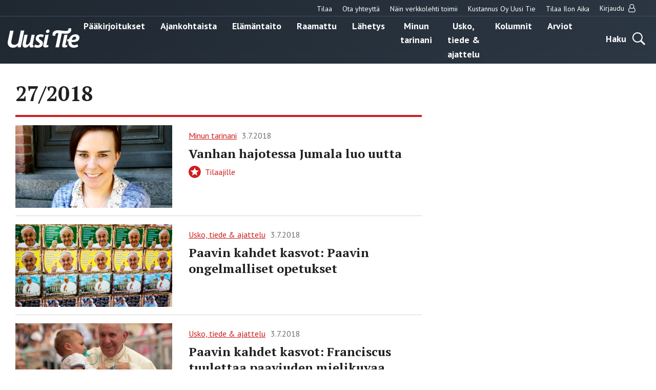

--- FILE ---
content_type: application/javascript
request_url: https://uusitie.com/wp-content/themes/uusitie/dist/scripts/polyfills-e2d2f2241cef82857ac4.js
body_size: 34879
content:
!function(t){var r={};function n(e){if(r[e])return r[e].exports;var o=r[e]={i:e,l:!1,exports:{}};return t[e].call(o.exports,o,o.exports,n),o.l=!0,o.exports}n.m=t,n.c=r,n.d=function(t,r,e){n.o(t,r)||Object.defineProperty(t,r,{enumerable:!0,get:e})},n.r=function(t){"undefined"!=typeof Symbol&&Symbol.toStringTag&&Object.defineProperty(t,Symbol.toStringTag,{value:"Module"}),Object.defineProperty(t,"__esModule",{value:!0})},n.t=function(t,r){if(1&r&&(t=n(t)),8&r)return t;if(4&r&&"object"==typeof t&&t&&t.__esModule)return t;var e=Object.create(null);if(n.r(e),Object.defineProperty(e,"default",{enumerable:!0,value:t}),2&r&&"string"!=typeof t)for(var o in t)n.d(e,o,function(r){return t[r]}.bind(null,o));return e},n.n=function(t){var r=t&&t.__esModule?function(){return t.default}:function(){return t};return n.d(r,"a",r),r},n.o=function(t,r){return Object.prototype.hasOwnProperty.call(t,r)},n.p="/wp-content/themes/uusitie/dist/scripts/",n(n.s=340)}([function(t,r,n){var e=n(2),o=n(14).f,i=n(13),u=n(17),a=n(75),c=n(100),f=n(53);t.exports=function(t,r){var n,s,l,h,p,v=t.target,g=t.global,d=t.stat;if(n=g?e:d?e[v]||a(v,{}):(e[v]||{}).prototype)for(s in r){if(h=r[s],l=t.noTargetGet?(p=o(n,s))&&p.value:n[s],!f(g?s:v+(d?".":"#")+s,t.forced)&&void 0!==l){if(typeof h==typeof l)continue;c(h,l)}(t.sham||l&&l.sham)&&i(h,"sham",!0),u(n,s,h,t)}}},function(t,r){t.exports=function(t){try{return!!t()}catch(t){return!0}}},function(t,r,n){(function(r){var n="object",e=function(t){return t&&t.Math==Math&&t};t.exports=e(typeof globalThis==n&&globalThis)||e(typeof window==n&&window)||e(typeof self==n&&self)||e(typeof r==n&&r)||Function("return this")()}).call(this,n(141))},function(t,r){t.exports=function(t){return"object"==typeof t?null!==t:"function"==typeof t}},function(t,r,n){var e=n(3);t.exports=function(t){if(!e(t))throw TypeError(String(t)+" is not an object");return t}},function(t,r,n){var e=n(2),o=n(49),i=n(50),u=n(102),a=e.Symbol,c=o("wks");t.exports=function(t){return c[t]||(c[t]=u&&a[t]||(u?a:i)("Symbol."+t))}},function(t,r,n){"use strict";var e,o=n(9),i=n(2),u=n(3),a=n(12),c=n(63),f=n(13),s=n(17),l=n(10).f,h=n(28),p=n(43),v=n(5),g=n(50),d=i.DataView,y=d&&d.prototype,m=i.Int8Array,b=m&&m.prototype,x=i.Uint8ClampedArray,w=x&&x.prototype,S=m&&h(m),A=b&&h(b),E=Object.prototype,O=E.isPrototypeOf,R=v("toStringTag"),I=g("TYPED_ARRAY_TAG"),j=!(!i.ArrayBuffer||!i.DataView),T=j&&!!p,P=!1,M={Int8Array:1,Uint8Array:1,Uint8ClampedArray:1,Int16Array:2,Uint16Array:2,Int32Array:4,Uint32Array:4,Float32Array:4,Float64Array:8},L=function(t){return u(t)&&a(M,c(t))};for(e in M)i[e]||(T=!1);if((!T||"function"!=typeof S||S===Function.prototype)&&(S=function(){throw TypeError("Incorrect invocation")},T))for(e in M)i[e]&&p(i[e],S);if((!T||!A||A===E)&&(A=S.prototype,T))for(e in M)i[e]&&p(i[e].prototype,A);if(T&&h(w)!==A&&p(w,A),o&&!a(A,R))for(e in P=!0,l(A,R,{get:function(){return u(this)?this[I]:void 0}}),M)i[e]&&f(i[e],I,e);j&&p&&h(y)!==E&&p(y,E),t.exports={NATIVE_ARRAY_BUFFER:j,NATIVE_ARRAY_BUFFER_VIEWS:T,TYPED_ARRAY_TAG:P&&I,aTypedArray:function(t){if(L(t))return t;throw TypeError("Target is not a typed array")},aTypedArrayConstructor:function(t){if(p){if(O.call(S,t))return t}else for(var r in M)if(a(M,e)){var n=i[r];if(n&&(t===n||O.call(n,t)))return t}throw TypeError("Target is not a typed array constructor")},exportProto:function(t,r,n){if(o){if(n)for(var e in M){var u=i[e];u&&a(u.prototype,t)&&delete u.prototype[t]}A[t]&&!n||s(A,t,n?r:T&&b[t]||r)}},exportStatic:function(t,r,n){var e,u;if(o){if(p){if(n)for(e in M)(u=i[e])&&a(u,t)&&delete u[t];if(S[t]&&!n)return;try{return s(S,t,n?r:T&&m[t]||r)}catch(t){}}for(e in M)!(u=i[e])||u[t]&&!n||s(u,t,r)}},isView:function(t){var r=c(t);return"DataView"===r||a(M,r)},isTypedArray:L,TypedArray:S,TypedArrayPrototype:A}},,function(t,r,n){var e=n(23),o=Math.min;t.exports=function(t){return t>0?o(e(t),9007199254740991):0}},function(t,r,n){var e=n(1);t.exports=!e((function(){return 7!=Object.defineProperty({},"a",{get:function(){return 7}}).a}))},function(t,r,n){var e=n(9),o=n(97),i=n(4),u=n(26),a=Object.defineProperty;r.f=e?a:function(t,r,n){if(i(t),r=u(r,!0),i(n),o)try{return a(t,r,n)}catch(t){}if("get"in n||"set"in n)throw TypeError("Accessors not supported");return"value"in n&&(t[r]=n.value),t}},function(t,r,n){var e=n(21);t.exports=function(t){return Object(e(t))}},function(t,r){var n={}.hasOwnProperty;t.exports=function(t,r){return n.call(t,r)}},function(t,r,n){var e=n(9),o=n(10),i=n(35);t.exports=e?function(t,r,n){return o.f(t,r,i(1,n))}:function(t,r,n){return t[r]=n,t}},function(t,r,n){var e=n(9),o=n(47),i=n(35),u=n(16),a=n(26),c=n(12),f=n(97),s=Object.getOwnPropertyDescriptor;r.f=e?s:function(t,r){if(t=u(t),r=a(r,!0),f)try{return s(t,r)}catch(t){}if(c(t,r))return i(!o.f.call(t,r),t[r])}},function(t,r,n){var e=n(32),o=n(48),i=n(11),u=n(8),a=n(54);t.exports=function(t,r){var n=1==t,c=2==t,f=3==t,s=4==t,l=6==t,h=5==t||l,p=r||a;return function(r,a,v){for(var g,d,y=i(r),m=o(y),b=e(a,v,3),x=u(m.length),w=0,S=n?p(r,x):c?p(r,0):void 0;x>w;w++)if((h||w in m)&&(d=b(g=m[w],w,y),t))if(n)S[w]=d;else if(d)switch(t){case 3:return!0;case 5:return g;case 6:return w;case 2:S.push(g)}else if(s)return!1;return l?-1:f||s?s:S}}},function(t,r,n){var e=n(48),o=n(21);t.exports=function(t){return e(o(t))}},function(t,r,n){var e=n(2),o=n(49),i=n(13),u=n(12),a=n(75),c=n(98),f=n(22),s=f.get,l=f.enforce,h=String(c).split("toString");o("inspectSource",(function(t){return c.call(t)})),(t.exports=function(t,r,n,o){var c=!!o&&!!o.unsafe,f=!!o&&!!o.enumerable,s=!!o&&!!o.noTargetGet;"function"==typeof n&&("string"!=typeof r||u(n,"name")||i(n,"name",r),l(n).source=h.join("string"==typeof r?r:"")),t!==e?(c?!s&&t[r]&&(f=!0):delete t[r],f?t[r]=n:i(t,r,n)):f?t[r]=n:a(r,n)})(Function.prototype,"toString",(function(){return"function"==typeof this&&s(this).source||c.call(this)}))},function(t,r,n){var e=n(78),o=n(12),i=n(103),u=n(10).f;t.exports=function(t){var r=e.Symbol||(e.Symbol={});o(r,t)||u(r,t,{value:i.f(t)})}},function(t,r,n){var e=n(21),o=/"/g;t.exports=function(t,r,n,i){var u=String(e(t)),a="<"+r;return""!==n&&(a+=" "+n+'="'+String(i).replace(o,"&quot;")+'"'),a+">"+u+"</"+r+">"}},function(t,r,n){var e=n(1);t.exports=function(t){return e((function(){var r=""[t]('"');return r!==r.toLowerCase()||r.split('"').length>3}))}},function(t,r){t.exports=function(t){if(null==t)throw TypeError("Can't call method on "+t);return t}},function(t,r,n){var e,o,i,u=n(99),a=n(2),c=n(3),f=n(13),s=n(12),l=n(61),h=n(51),p=a.WeakMap;if(u){var v=new p,g=v.get,d=v.has,y=v.set;e=function(t,r){return y.call(v,t,r),r},o=function(t){return g.call(v,t)||{}},i=function(t){return d.call(v,t)}}else{var m=l("state");h[m]=!0,e=function(t,r){return f(t,m,r),r},o=function(t){return s(t,m)?t[m]:{}},i=function(t){return s(t,m)}}t.exports={set:e,get:o,has:i,enforce:function(t){return i(t)?o(t):e(t,{})},getterFor:function(t){return function(r){var n;if(!c(r)||(n=o(r)).type!==t)throw TypeError("Incompatible receiver, "+t+" required");return n}}}},function(t,r){var n=Math.ceil,e=Math.floor;t.exports=function(t){return isNaN(t=+t)?0:(t>0?e:n)(t)}},function(t,r){t.exports=function(t){if("function"!=typeof t)throw TypeError(String(t)+" is not a function");return t}},function(t,r){var n={}.toString;t.exports=function(t){return n.call(t).slice(8,-1)}},function(t,r,n){var e=n(3);t.exports=function(t,r){if(!e(t))return t;var n,o;if(r&&"function"==typeof(n=t.toString)&&!e(o=n.call(t)))return o;if("function"==typeof(n=t.valueOf)&&!e(o=n.call(t)))return o;if(!r&&"function"==typeof(n=t.toString)&&!e(o=n.call(t)))return o;throw TypeError("Can't convert object to primitive value")}},function(t,r,n){var e=n(10).f,o=n(12),i=n(5)("toStringTag");t.exports=function(t,r,n){t&&!o(t=n?t:t.prototype,i)&&e(t,i,{configurable:!0,value:r})}},function(t,r,n){var e=n(12),o=n(11),i=n(61),u=n(82),a=i("IE_PROTO"),c=Object.prototype;t.exports=u?Object.getPrototypeOf:function(t){return t=o(t),e(t,a)?t[a]:"function"==typeof t.constructor&&t instanceof t.constructor?t.constructor.prototype:t instanceof Object?c:null}},function(t,r,n){"use strict";var e=n(0),o=n(2),i=n(9),u=n(96),a=n(6),c=n(84),f=n(33),s=n(35),l=n(13),h=n(8),p=n(115),v=n(130),g=n(26),d=n(12),y=n(63),m=n(3),b=n(38),x=n(43),w=n(37).f,S=n(131),A=n(15),E=n(44),O=n(10),R=n(14),I=n(22),j=I.get,T=I.set,P=O.f,M=R.f,L=A(0),k=o.RangeError,_=c.ArrayBuffer,U=c.DataView,N=a.NATIVE_ARRAY_BUFFER_VIEWS,F=a.TYPED_ARRAY_TAG,C=a.TypedArray,B=a.TypedArrayPrototype,z=a.aTypedArrayConstructor,D=a.isTypedArray,q=function(t,r){for(var n=0,e=r.length,o=new(z(t))(e);e>n;)o[n]=r[n++];return o},W=function(t,r){P(t,r,{get:function(){return j(this)[r]}})},V=function(t){var r;return t instanceof _||"ArrayBuffer"==(r=y(t))||"SharedArrayBuffer"==r},G=function(t,r){return D(t)&&"symbol"!=typeof r&&r in t&&String(+r)==String(r)},Y=function(t,r){return G(t,r=g(r,!0))?s(2,t[r]):M(t,r)},$=function(t,r,n){return!(G(t,r=g(r,!0))&&m(n)&&d(n,"value"))||d(n,"get")||d(n,"set")||n.configurable||d(n,"writable")&&!n.writable||d(n,"enumerable")&&!n.enumerable?P(t,r,n):(t[r]=n.value,t)};i?(N||(R.f=Y,O.f=$,W(B,"buffer"),W(B,"byteOffset"),W(B,"byteLength"),W(B,"length")),e({target:"Object",stat:!0,forced:!N},{getOwnPropertyDescriptor:Y,defineProperty:$}),t.exports=function(t,r,n,i){var a=t+(i?"Clamped":"")+"Array",c="get"+t,s="set"+t,g=o[a],d=g,y=d&&d.prototype,A={},O=function(t,n){P(t,n,{get:function(){return function(t,n){var e=j(t);return e.view[c](n*r+e.byteOffset,!0)}(this,n)},set:function(t){return function(t,n,e){var o=j(t);i&&(e=(e=Math.round(e))<0?0:e>255?255:255&e),o.view[s](n*r+o.byteOffset,e,!0)}(this,n,t)},enumerable:!0})};N?u&&(d=n((function(t,n,e,o){return f(t,d,a),m(n)?V(n)?void 0!==o?new g(n,v(e,r),o):void 0!==e?new g(n,v(e,r)):new g(n):D(n)?q(d,n):S.call(d,n):new g(p(n))})),x&&x(d,C),L(w(g),(function(t){t in d||l(d,t,g[t])})),d.prototype=y):(d=n((function(t,n,e,o){f(t,d,a);var i,u,c,s=0,l=0;if(m(n)){if(!V(n))return D(n)?q(d,n):S.call(d,n);i=n,l=v(e,r);var g=n.byteLength;if(void 0===o){if(g%r)throw k("Wrong length");if((u=g-l)<0)throw k("Wrong length")}else if((u=h(o)*r)+l>g)throw k("Wrong length");c=u/r}else c=p(n),i=new _(u=c*r);for(T(t,{buffer:i,byteOffset:l,byteLength:u,length:c,view:new U(i)});s<c;)O(t,s++)})),x&&x(d,C),y=d.prototype=b(B)),y.constructor!==d&&l(y,"constructor",d),F&&l(y,F,a),A[a]=d,e({global:!0,forced:d!=g,sham:!N},A),"BYTES_PER_ELEMENT"in d||l(d,"BYTES_PER_ELEMENT",r),"BYTES_PER_ELEMENT"in y||l(y,"BYTES_PER_ELEMENT",r),E(a)}):t.exports=function(){}},function(t,r,n){var e=n(23),o=Math.max,i=Math.min;t.exports=function(t,r){var n=e(t);return n<0?o(n+r,0):i(n,r)}},function(t,r,n){var e=n(5),o=n(38),i=n(13),u=e("unscopables"),a=Array.prototype;null==a[u]&&i(a,u,o(null)),t.exports=function(t){a[u][t]=!0}},function(t,r,n){var e=n(24);t.exports=function(t,r,n){if(e(t),void 0===r)return t;switch(n){case 0:return function(){return t.call(r)};case 1:return function(n){return t.call(r,n)};case 2:return function(n,e){return t.call(r,n,e)};case 3:return function(n,e,o){return t.call(r,n,e,o)}}return function(){return t.apply(r,arguments)}}},function(t,r){t.exports=function(t,r,n){if(!(t instanceof r))throw TypeError("Incorrect "+(n?n+" ":"")+"invocation");return t}},function(t,r,n){var e=n(4),o=n(24),i=n(5)("species");t.exports=function(t,r){var n,u=e(t).constructor;return void 0===u||null==(n=e(u)[i])?r:o(n)}},function(t,r){t.exports=function(t,r){return{enumerable:!(1&t),configurable:!(2&t),writable:!(4&t),value:r}}},function(t,r){t.exports=!1},function(t,r,n){var e=n(101),o=n(77).concat("length","prototype");r.f=Object.getOwnPropertyNames||function(t){return e(t,o)}},function(t,r,n){var e=n(4),o=n(104),i=n(77),u=n(51),a=n(105),c=n(74),f=n(61)("IE_PROTO"),s=function(){},l=function(){var t,r=c("iframe"),n=i.length;for(r.style.display="none",a.appendChild(r),r.src=String("javascript:"),(t=r.contentWindow.document).open(),t.write("<script>document.F=Object<\/script>"),t.close(),l=t.F;n--;)delete l.prototype[i[n]];return l()};t.exports=Object.create||function(t,r){var n;return null!==t?(s.prototype=e(t),n=new s,s.prototype=null,n[f]=t):n=l(),void 0===r?n:o(n,r)},u[f]=!0},function(t,r,n){"use strict";var e=n(26),o=n(10),i=n(35);t.exports=function(t,r,n){var u=e(r);u in t?o.f(t,u,i(0,n)):t[u]=n}},function(t,r,n){var e=n(51),o=n(3),i=n(12),u=n(10).f,a=n(50),c=n(59),f=a("meta"),s=0,l=Object.isExtensible||function(){return!0},h=function(t){u(t,f,{value:{objectID:"O"+ ++s,weakData:{}}})},p=t.exports={REQUIRED:!1,fastKey:function(t,r){if(!o(t))return"symbol"==typeof t?t:("string"==typeof t?"S":"P")+t;if(!i(t,f)){if(!l(t))return"F";if(!r)return"E";h(t)}return t[f].objectID},getWeakData:function(t,r){if(!i(t,f)){if(!l(t))return!0;if(!r)return!1;h(t)}return t[f].weakData},onFreeze:function(t){return c&&p.REQUIRED&&l(t)&&!i(t,f)&&h(t),t}};e[f]=!0},function(t,r,n){var e=n(101),o=n(77);t.exports=Object.keys||function(t){return e(t,o)}},function(t,r,n){var e=n(25);t.exports=Array.isArray||function(t){return"Array"==e(t)}},function(t,r,n){var e=n(113);t.exports=Object.setPrototypeOf||("__proto__"in{}?function(){var t,r=!1,n={};try{(t=Object.getOwnPropertyDescriptor(Object.prototype,"__proto__").set).call(n,[]),r=n instanceof Array}catch(t){}return function(n,o){return e(n,o),r?t.call(n,o):n.__proto__=o,n}}():void 0)},function(t,r,n){"use strict";var e=n(83),o=n(10),i=n(5),u=n(9),a=i("species");t.exports=function(t){var r=e(t),n=o.f;u&&r&&!r[a]&&n(r,a,{configurable:!0,get:function(){return this}})}},function(t,r,n){var e=n(17);t.exports=function(t,r,n){for(var o in r)e(t,o,r[o],n);return t}},function(t,r,n){var e=n(21),o="["+n(68)+"]",i=RegExp("^"+o+o+"*"),u=RegExp(o+o+"*$");t.exports=function(t,r){return t=String(e(t)),1&r&&(t=t.replace(i,"")),2&r&&(t=t.replace(u,"")),t}},function(t,r,n){"use strict";var e={}.propertyIsEnumerable,o=Object.getOwnPropertyDescriptor,i=o&&!e.call({1:2},1);r.f=i?function(t){var r=o(this,t);return!!r&&r.enumerable}:e},function(t,r,n){var e=n(1),o=n(25),i="".split;t.exports=e((function(){return!Object("z").propertyIsEnumerable(0)}))?function(t){return"String"==o(t)?i.call(t,""):Object(t)}:Object},function(t,r,n){var e=n(2),o=n(75),i=n(36),u=e["__core-js_shared__"]||o("__core-js_shared__",{});(t.exports=function(t,r){return u[t]||(u[t]=void 0!==r?r:{})})("versions",[]).push({version:"3.1.3",mode:i?"pure":"global",copyright:"© 2019 Denis Pushkarev (zloirock.ru)"})},function(t,r){var n=0,e=Math.random();t.exports=function(t){return"Symbol(".concat(void 0===t?"":t,")_",(++n+e).toString(36))}},function(t,r){t.exports={}},function(t,r,n){var e=n(16),o=n(8),i=n(30);t.exports=function(t){return function(r,n,u){var a,c=e(r),f=o(c.length),s=i(u,f);if(t&&n!=n){for(;f>s;)if((a=c[s++])!=a)return!0}else for(;f>s;s++)if((t||s in c)&&c[s]===n)return t||s||0;return!t&&-1}}},function(t,r,n){var e=n(1),o=/#|\.prototype\./,i=function(t,r){var n=a[u(t)];return n==f||n!=c&&("function"==typeof r?e(r):!!r)},u=i.normalize=function(t){return String(t).replace(o,".").toLowerCase()},a=i.data={},c=i.NATIVE="N",f=i.POLYFILL="P";t.exports=i},function(t,r,n){var e=n(3),o=n(42),i=n(5)("species");t.exports=function(t,r){var n;return o(t)&&("function"!=typeof(n=t.constructor)||n!==Array&&!o(n.prototype)?e(n)&&null===(n=n[i])&&(n=void 0):n=void 0),new(void 0===n?Array:n)(0===r?0:r)}},function(t,r,n){var e=n(1),o=n(5)("species");t.exports=function(t){return!e((function(){var r=[];return(r.constructor={})[o]=function(){return{foo:1}},1!==r[t](Boolean).foo}))}},function(t,r){t.exports={}},function(t,r,n){var e=n(63),o=n(56),i=n(5)("iterator");t.exports=function(t){if(null!=t)return t[i]||t["@@iterator"]||o[e(t)]}},function(t,r,n){"use strict";var e=n(1);t.exports=function(t,r){var n=[][t];return!n||!e((function(){n.call(null,r||function(){throw 1},1)}))}},function(t,r,n){var e=n(1);t.exports=!e((function(){return Object.isExtensible(Object.preventExtensions({}))}))},function(t,r,n){var e=n(4),o=n(80),i=n(8),u=n(32),a=n(57),c=n(110),f={};(t.exports=function(t,r,n,s,l){var h,p,v,g,d,y=u(r,n,s?2:1);if(l)h=t;else{if("function"!=typeof(p=a(t)))throw TypeError("Target is not iterable");if(o(p)){for(v=0,g=i(t.length);g>v;v++)if((s?y(e(d=t[v])[0],d[1]):y(t[v]))===f)return f;return}h=p.call(t)}for(;!(d=h.next()).done;)if(c(h,y,d.value,s)===f)return f}).BREAK=f},function(t,r,n){var e=n(49),o=n(50),i=e("keys");t.exports=function(t){return i[t]||(i[t]=o(t))}},function(t,r){r.f=Object.getOwnPropertySymbols},function(t,r,n){var e=n(25),o=n(5)("toStringTag"),i="Arguments"==e(function(){return arguments}());t.exports=function(t){var r,n,u;return void 0===t?"Undefined":null===t?"Null":"string"==typeof(n=function(t,r){try{return t[r]}catch(t){}}(r=Object(t),o))?n:i?e(r):"Object"==(u=e(r))&&"function"==typeof r.callee?"Arguments":u}},function(t,r,n){var e=n(5)("iterator"),o=!1;try{var i=0,u={next:function(){return{done:!!i++}},return:function(){o=!0}};u[e]=function(){return this},Array.from(u,(function(){throw 2}))}catch(t){}t.exports=function(t,r){if(!r&&!o)return!1;var n=!1;try{var i={};i[e]=function(){return{next:function(){return{done:n=!0}}}},t(i)}catch(t){}return n}},function(t,r,n){"use strict";var e=n(16),o=n(31),i=n(56),u=n(22),a=n(81),c=u.set,f=u.getterFor("Array Iterator");t.exports=a(Array,"Array",(function(t,r){c(this,{type:"Array Iterator",target:e(t),index:0,kind:r})}),(function(){var t=f(this),r=t.target,n=t.kind,e=t.index++;return!r||e>=r.length?(t.target=void 0,{value:void 0,done:!0}):"keys"==n?{value:e,done:!1}:"values"==n?{value:r[e],done:!1}:{value:[e,r[e]],done:!1}}),"values"),i.Arguments=i.Array,o("keys"),o("values"),o("entries")},function(t,r,n){"use strict";var e=n(0),o=n(2),i=n(53),u=n(17),a=n(40),c=n(60),f=n(33),s=n(3),l=n(1),h=n(64),p=n(27),v=n(85);t.exports=function(t,r,n,g,d){var y=o[t],m=y&&y.prototype,b=y,x=g?"set":"add",w={},S=function(t){var r=m[t];u(m,t,"add"==t?function(t){return r.call(this,0===t?0:t),this}:"delete"==t?function(t){return!(d&&!s(t))&&r.call(this,0===t?0:t)}:"get"==t?function(t){return d&&!s(t)?void 0:r.call(this,0===t?0:t)}:"has"==t?function(t){return!(d&&!s(t))&&r.call(this,0===t?0:t)}:function(t,n){return r.call(this,0===t?0:t,n),this})};if(i(t,"function"!=typeof y||!(d||m.forEach&&!l((function(){(new y).entries().next()})))))b=n.getConstructor(r,t,g,x),a.REQUIRED=!0;else if(i(t,!0)){var A=new b,E=A[x](d?{}:-0,1)!=A,O=l((function(){A.has(1)})),R=h((function(t){new y(t)})),I=!d&&l((function(){for(var t=new y,r=5;r--;)t[x](r,r);return!t.has(-0)}));R||((b=r((function(r,n){f(r,b,t);var e=v(new y,r,b);return null!=n&&c(n,e[x],e,g),e}))).prototype=m,m.constructor=b),(O||I)&&(S("delete"),S("has"),g&&S("get")),(I||E)&&S(x),d&&m.clear&&delete m.clear}return w[t]=b,e({global:!0,forced:b!=y},w),p(b,t),d||n.setStrong(b,t,g),b}},function(t,r){var n=Math.expm1;t.exports=!n||n(10)>22025.465794806718||n(10)<22025.465794806718||-2e-17!=n(-2e-17)?function(t){return 0==(t=+t)?t:t>-1e-6&&t<1e-6?t+t*t/2:Math.exp(t)-1}:n},function(t,r){t.exports="\t\n\v\f\r                　\u2028\u2029\ufeff"},function(t,r,n){"use strict";var e=n(36),o=n(2),i=n(1);t.exports=e||!i((function(){var t=Math.random();__defineSetter__.call(null,t,(function(){})),delete o[t]}))},function(t,r,n){"use strict";var e=n(4);t.exports=function(){var t=e(this),r="";return t.global&&(r+="g"),t.ignoreCase&&(r+="i"),t.multiline&&(r+="m"),t.unicode&&(r+="u"),t.sticky&&(r+="y"),r}},function(t,r,n){var e=n(23),o=n(21);t.exports=function(t,r,n){var i,u,a=String(o(t)),c=e(r),f=a.length;return c<0||c>=f?n?"":void 0:(i=a.charCodeAt(c))<55296||i>56319||c+1===f||(u=a.charCodeAt(c+1))<56320||u>57343?n?a.charAt(c):i:n?a.slice(c,c+2):u-56320+(i-55296<<10)+65536}},function(t,r,n){"use strict";var e=n(13),o=n(17),i=n(1),u=n(5),a=n(93),c=u("species"),f=!i((function(){var t=/./;return t.exec=function(){var t=[];return t.groups={a:"7"},t},"7"!=="".replace(t,"$<a>")})),s=!i((function(){var t=/(?:)/,r=t.exec;t.exec=function(){return r.apply(this,arguments)};var n="ab".split(t);return 2!==n.length||"a"!==n[0]||"b"!==n[1]}));t.exports=function(t,r,n,l){var h=u(t),p=!i((function(){var r={};return r[h]=function(){return 7},7!=""[t](r)})),v=p&&!i((function(){var r=!1,n=/a/;return n.exec=function(){return r=!0,null},"split"===t&&(n.constructor={},n.constructor[c]=function(){return n}),n[h](""),!r}));if(!p||!v||"replace"===t&&!f||"split"===t&&!s){var g=/./[h],d=n(h,""[t],(function(t,r,n,e,o){return r.exec===a?p&&!o?{done:!0,value:g.call(r,n,e)}:{done:!0,value:t.call(n,r,e)}:{done:!1}})),y=d[0],m=d[1];o(String.prototype,t,y),o(RegExp.prototype,h,2==r?function(t,r){return m.call(t,this,r)}:function(t){return m.call(t,this)}),l&&e(RegExp.prototype[h],"sham",!0)}}},function(t,r,n){var e=n(25),o=n(93);t.exports=function(t,r){var n=t.exec;if("function"==typeof n){var i=n.call(t,r);if("object"!=typeof i)throw TypeError("RegExp exec method returned something other than an Object or null");return i}if("RegExp"!==e(t))throw TypeError("RegExp#exec called on incompatible receiver");return o.call(t,r)}},function(t,r,n){var e=n(2),o=n(3),i=e.document,u=o(i)&&o(i.createElement);t.exports=function(t){return u?i.createElement(t):{}}},function(t,r,n){var e=n(2),o=n(13);t.exports=function(t,r){try{o(e,t,r)}catch(n){e[t]=r}return r}},function(t,r,n){var e=n(2),o=n(37),i=n(62),u=n(4),a=e.Reflect;t.exports=a&&a.ownKeys||function(t){var r=o.f(u(t)),n=i.f;return n?r.concat(n(t)):r}},function(t,r){t.exports=["constructor","hasOwnProperty","isPrototypeOf","propertyIsEnumerable","toLocaleString","toString","valueOf"]},function(t,r,n){t.exports=n(2)},function(t,r,n){"use strict";var e=n(11),o=n(30),i=n(8);t.exports=function(t){for(var r=e(this),n=i(r.length),u=arguments.length,a=o(u>1?arguments[1]:void 0,n),c=u>2?arguments[2]:void 0,f=void 0===c?n:o(c,n);f>a;)r[a++]=t;return r}},function(t,r,n){var e=n(5),o=n(56),i=e("iterator"),u=Array.prototype;t.exports=function(t){return void 0!==t&&(o.Array===t||u[i]===t)}},function(t,r,n){"use strict";var e=n(0),o=n(111),i=n(28),u=n(43),a=n(27),c=n(13),f=n(17),s=n(5),l=n(36),h=n(56),p=n(112),v=p.IteratorPrototype,g=p.BUGGY_SAFARI_ITERATORS,d=s("iterator"),y=function(){return this};t.exports=function(t,r,n,s,p,m,b){o(n,r,s);var x,w,S,A=function(t){if(t===p&&j)return j;if(!g&&t in R)return R[t];switch(t){case"keys":case"values":case"entries":return function(){return new n(this,t)}}return function(){return new n(this)}},E=r+" Iterator",O=!1,R=t.prototype,I=R[d]||R["@@iterator"]||p&&R[p],j=!g&&I||A(p),T="Array"==r&&R.entries||I;if(T&&(x=i(T.call(new t)),v!==Object.prototype&&x.next&&(l||i(x)===v||(u?u(x,v):"function"!=typeof x[d]&&c(x,d,y)),a(x,E,!0,!0),l&&(h[E]=y))),"values"==p&&I&&"values"!==I.name&&(O=!0,j=function(){return I.call(this)}),l&&!b||R[d]===j||c(R,d,j),h[r]=j,p)if(w={values:A("values"),keys:m?j:A("keys"),entries:A("entries")},b)for(S in w)!g&&!O&&S in R||f(R,S,w[S]);else e({target:r,proto:!0,forced:g||O},w);return w}},function(t,r,n){var e=n(1);t.exports=!e((function(){function t(){}return t.prototype.constructor=null,Object.getPrototypeOf(new t)!==t.prototype}))},function(t,r,n){var e=n(78),o=n(2),i=function(t){return"function"==typeof t?t:void 0};t.exports=function(t,r){return arguments.length<2?i(e[t])||i(o[t]):e[t]&&e[t][r]||o[t]&&o[t][r]}},function(t,r,n){"use strict";var e=n(2),o=n(9),i=n(6).NATIVE_ARRAY_BUFFER,u=n(13),a=n(45),c=n(1),f=n(33),s=n(23),l=n(8),h=n(115),p=n(37).f,v=n(10).f,g=n(79),d=n(27),y=n(22),m=y.get,b=y.set,x=e.ArrayBuffer,w=x,S=e.DataView,A=e.Math,E=e.RangeError,O=A.abs,R=A.pow,I=A.floor,j=A.log,T=A.LN2,P=function(t,r,n){var e,o,i,u=new Array(n),a=8*n-r-1,c=(1<<a)-1,f=c>>1,s=23===r?R(2,-24)-R(2,-77):0,l=t<0||0===t&&1/t<0?1:0,h=0;for((t=O(t))!=t||t===1/0?(o=t!=t?1:0,e=c):(e=I(j(t)/T),t*(i=R(2,-e))<1&&(e--,i*=2),(t+=e+f>=1?s/i:s*R(2,1-f))*i>=2&&(e++,i/=2),e+f>=c?(o=0,e=c):e+f>=1?(o=(t*i-1)*R(2,r),e+=f):(o=t*R(2,f-1)*R(2,r),e=0));r>=8;u[h++]=255&o,o/=256,r-=8);for(e=e<<r|o,a+=r;a>0;u[h++]=255&e,e/=256,a-=8);return u[--h]|=128*l,u},M=function(t,r){var n,e=t.length,o=8*e-r-1,i=(1<<o)-1,u=i>>1,a=o-7,c=e-1,f=t[c--],s=127&f;for(f>>=7;a>0;s=256*s+t[c],c--,a-=8);for(n=s&(1<<-a)-1,s>>=-a,a+=r;a>0;n=256*n+t[c],c--,a-=8);if(0===s)s=1-u;else{if(s===i)return n?NaN:f?-1/0:1/0;n+=R(2,r),s-=u}return(f?-1:1)*n*R(2,s-r)},L=function(t){return t[3]<<24|t[2]<<16|t[1]<<8|t[0]},k=function(t){return[255&t]},_=function(t){return[255&t,t>>8&255]},U=function(t){return[255&t,t>>8&255,t>>16&255,t>>24&255]},N=function(t){return P(t,23,4)},F=function(t){return P(t,52,8)},C=function(t,r){v(t.prototype,r,{get:function(){return m(this)[r]}})},B=function(t,r,n,e){var o=h(+n),i=m(t);if(o+r>i.byteLength)throw E("Wrong index");var u=m(i.buffer).bytes,a=o+i.byteOffset,c=u.slice(a,a+r);return e?c:c.reverse()},z=function(t,r,n,e,o,i){var u=h(+n),a=m(t);if(u+r>a.byteLength)throw E("Wrong index");for(var c=m(a.buffer).bytes,f=u+a.byteOffset,s=e(+o),l=0;l<r;l++)c[f+l]=s[i?l:r-l-1]};if(i){if(!c((function(){x(1)}))||!c((function(){new x(-1)}))||c((function(){return new x,new x(1.5),new x(NaN),"ArrayBuffer"!=x.name}))){for(var D,q=(w=function(t){return f(this,w),new x(h(t))}).prototype=x.prototype,W=p(x),V=0;W.length>V;)(D=W[V++])in w||u(w,D,x[D]);q.constructor=w}var G=new S(new w(2)),Y=S.prototype.setInt8;G.setInt8(0,2147483648),G.setInt8(1,2147483649),!G.getInt8(0)&&G.getInt8(1)||a(S.prototype,{setInt8:function(t,r){Y.call(this,t,r<<24>>24)},setUint8:function(t,r){Y.call(this,t,r<<24>>24)}},{unsafe:!0})}else w=function(t){f(this,w,"ArrayBuffer");var r=h(t);b(this,{bytes:g.call(new Array(r),0),byteLength:r}),o||(this.byteLength=r)},S=function(t,r,n){f(this,S,"DataView"),f(t,w,"DataView");var e=m(t).byteLength,i=s(r);if(i<0||i>e)throw E("Wrong offset");if(i+(n=void 0===n?e-i:l(n))>e)throw E("Wrong length");b(this,{buffer:t,byteLength:n,byteOffset:i}),o||(this.buffer=t,this.byteLength=n,this.byteOffset=i)},o&&(C(w,"byteLength"),C(S,"buffer"),C(S,"byteLength"),C(S,"byteOffset")),a(S.prototype,{getInt8:function(t){return B(this,1,t)[0]<<24>>24},getUint8:function(t){return B(this,1,t)[0]},getInt16:function(t){var r=B(this,2,t,arguments[1]);return(r[1]<<8|r[0])<<16>>16},getUint16:function(t){var r=B(this,2,t,arguments[1]);return r[1]<<8|r[0]},getInt32:function(t){return L(B(this,4,t,arguments[1]))},getUint32:function(t){return L(B(this,4,t,arguments[1]))>>>0},getFloat32:function(t){return M(B(this,4,t,arguments[1]),23)},getFloat64:function(t){return M(B(this,8,t,arguments[1]),52)},setInt8:function(t,r){z(this,1,t,k,r)},setUint8:function(t,r){z(this,1,t,k,r)},setInt16:function(t,r){z(this,2,t,_,r,arguments[2])},setUint16:function(t,r){z(this,2,t,_,r,arguments[2])},setInt32:function(t,r){z(this,4,t,U,r,arguments[2])},setUint32:function(t,r){z(this,4,t,U,r,arguments[2])},setFloat32:function(t,r){z(this,4,t,N,r,arguments[2])},setFloat64:function(t,r){z(this,8,t,F,r,arguments[2])}});d(w,"ArrayBuffer"),d(S,"DataView"),r.ArrayBuffer=w,r.DataView=S},function(t,r,n){var e=n(3),o=n(43);t.exports=function(t,r,n){var i,u=r.constructor;return u!==n&&"function"==typeof u&&(i=u.prototype)!==n.prototype&&e(i)&&o&&o(t,i),t}},function(t,r){t.exports=Math.sign||function(t){return 0==(t=+t)||t!=t?t:t<0?-1:1}},function(t,r,n){"use strict";var e=n(23),o=n(21);t.exports="".repeat||function(t){var r=String(o(this)),n="",i=e(t);if(i<0||i==1/0)throw RangeError("Wrong number of repetitions");for(;i>0;(i>>>=1)&&(r+=r))1&i&&(n+=r);return n}},function(t,r,n){var e,o,i,u=n(2),a=n(1),c=n(25),f=n(32),s=n(105),l=n(74),h=u.location,p=u.setImmediate,v=u.clearImmediate,g=u.process,d=u.MessageChannel,y=u.Dispatch,m=0,b={},x=function(t){if(b.hasOwnProperty(t)){var r=b[t];delete b[t],r()}},w=function(t){return function(){x(t)}},S=function(t){x(t.data)},A=function(t){u.postMessage(t+"",h.protocol+"//"+h.host)};p&&v||(p=function(t){for(var r=[],n=1;arguments.length>n;)r.push(arguments[n++]);return b[++m]=function(){("function"==typeof t?t:Function(t)).apply(void 0,r)},e(m),m},v=function(t){delete b[t]},"process"==c(g)?e=function(t){g.nextTick(w(t))}:y&&y.now?e=function(t){y.now(w(t))}:d?(i=(o=new d).port2,o.port1.onmessage=S,e=f(i.postMessage,i,1)):!u.addEventListener||"function"!=typeof postMessage||u.importScripts||a(A)?e="onreadystatechange"in l("script")?function(t){s.appendChild(l("script")).onreadystatechange=function(){s.removeChild(this),x(t)}}:function(t){setTimeout(w(t),0)}:(e=A,u.addEventListener("message",S,!1))),t.exports={set:p,clear:v}},function(t,r,n){var e=n(2).navigator;t.exports=e&&e.userAgent||""},function(t,r,n){var e=n(3),o=n(25),i=n(5)("match");t.exports=function(t){var r;return e(t)&&(void 0!==(r=t[i])?!!r:"RegExp"==o(t))}},function(t,r,n){var e=n(90),o=n(21);t.exports=function(t,r,n){if(e(r))throw TypeError("String.prototype."+n+" doesn't accept regex");return String(o(t))}},function(t,r,n){var e=n(5)("match");t.exports=function(t){var r=/./;try{"/./"[t](r)}catch(n){try{return r[e]=!1,"/./"[t](r)}catch(t){}}return!1}},function(t,r,n){"use strict";var e,o,i=n(70),u=RegExp.prototype.exec,a=String.prototype.replace,c=u,f=(e=/a/,o=/b*/g,u.call(e,"a"),u.call(o,"a"),0!==e.lastIndex||0!==o.lastIndex),s=void 0!==/()??/.exec("")[1];(f||s)&&(c=function(t){var r,n,e,o,c=this;return s&&(n=new RegExp("^"+c.source+"$(?!\\s)",i.call(c))),f&&(r=c.lastIndex),e=u.call(c,t),f&&e&&(c.lastIndex=c.global?e.index+e[0].length:r),s&&e&&e.length>1&&a.call(e[0],n,(function(){for(o=1;o<arguments.length-2;o++)void 0===arguments[o]&&(e[o]=void 0)})),e}),t.exports=c},function(t,r,n){"use strict";var e=n(71);t.exports=function(t,r,n){return r+(n?e(t,r,!0).length:1)}},function(t,r,n){var e=n(1),o=n(68);t.exports=function(t){return e((function(){return!!o[t]()||"​᠎"!="​᠎"[t]()||o[t].name!==t}))}},function(t,r,n){var e=n(2),o=n(1),i=n(64),u=n(6).NATIVE_ARRAY_BUFFER_VIEWS,a=e.ArrayBuffer,c=e.Int8Array;t.exports=!u||!o((function(){c(1)}))||!o((function(){new c(-1)}))||!i((function(t){new c,new c(null),new c(1.5),new c(t)}),!0)||o((function(){return 1!==new c(new a(2),1,void 0).length}))},function(t,r,n){var e=n(9),o=n(1),i=n(74);t.exports=!e&&!o((function(){return 7!=Object.defineProperty(i("div"),"a",{get:function(){return 7}}).a}))},function(t,r,n){var e=n(49);t.exports=e("native-function-to-string",Function.toString)},function(t,r,n){var e=n(2),o=n(98),i=e.WeakMap;t.exports="function"==typeof i&&/native code/.test(o.call(i))},function(t,r,n){var e=n(12),o=n(76),i=n(14),u=n(10);t.exports=function(t,r){for(var n=o(r),a=u.f,c=i.f,f=0;f<n.length;f++){var s=n[f];e(t,s)||a(t,s,c(r,s))}}},function(t,r,n){var e=n(12),o=n(16),i=n(52),u=n(51),a=i(!1);t.exports=function(t,r){var n,i=o(t),c=0,f=[];for(n in i)!e(u,n)&&e(i,n)&&f.push(n);for(;r.length>c;)e(i,n=r[c++])&&(~a(f,n)||f.push(n));return f}},function(t,r,n){var e=n(1);t.exports=!!Object.getOwnPropertySymbols&&!e((function(){return!String(Symbol())}))},function(t,r,n){r.f=n(5)},function(t,r,n){var e=n(9),o=n(10),i=n(4),u=n(41);t.exports=e?Object.defineProperties:function(t,r){i(t);for(var n,e=u(r),a=e.length,c=0;a>c;)o.f(t,n=e[c++],r[n]);return t}},function(t,r,n){var e=n(2).document;t.exports=e&&e.documentElement},function(t,r,n){var e=n(16),o=n(37).f,i={}.toString,u="object"==typeof window&&window&&Object.getOwnPropertyNames?Object.getOwnPropertyNames(window):[];t.exports.f=function(t){return u&&"[object Window]"==i.call(t)?function(t){try{return o(t)}catch(t){return u.slice()}}(t):o(e(t))}},function(t,r,n){"use strict";var e=n(11),o=n(30),i=n(8);t.exports=[].copyWithin||function(t,r){var n=e(this),u=i(n.length),a=o(t,u),c=o(r,u),f=arguments.length>2?arguments[2]:void 0,s=Math.min((void 0===f?u:o(f,u))-c,u-a),l=1;for(c<a&&a<c+s&&(l=-1,c+=s-1,a+=s-1);s-- >0;)c in n?n[a]=n[c]:delete n[a],a+=l,c+=l;return n}},function(t,r,n){"use strict";var e=n(42),o=n(8),i=n(32),u=function(t,r,n,a,c,f,s,l){for(var h,p=c,v=0,g=!!s&&i(s,l,3);v<a;){if(v in n){if(h=g?g(n[v],v,r):n[v],f>0&&e(h))p=u(t,r,h,o(h.length),p,f-1)-1;else{if(p>=9007199254740991)throw TypeError("Exceed the acceptable array length");t[p]=h}p++}v++}return p};t.exports=u},function(t,r,n){"use strict";var e=n(32),o=n(11),i=n(110),u=n(80),a=n(8),c=n(39),f=n(57);t.exports=function(t){var r,n,s,l,h=o(t),p="function"==typeof this?this:Array,v=arguments.length,g=v>1?arguments[1]:void 0,d=void 0!==g,y=0,m=f(h);if(d&&(g=e(g,v>2?arguments[2]:void 0,2)),null==m||p==Array&&u(m))for(n=new p(r=a(h.length));r>y;y++)c(n,y,d?g(h[y],y):h[y]);else for(l=m.call(h),n=new p;!(s=l.next()).done;y++)c(n,y,d?i(l,g,[s.value,y],!0):s.value);return n.length=y,n}},function(t,r,n){var e=n(4);t.exports=function(t,r,n,o){try{return o?r(e(n)[0],n[1]):r(n)}catch(r){var i=t.return;throw void 0!==i&&e(i.call(t)),r}}},function(t,r,n){"use strict";var e=n(112).IteratorPrototype,o=n(38),i=n(35),u=n(27),a=n(56),c=function(){return this};t.exports=function(t,r,n){var f=r+" Iterator";return t.prototype=o(e,{next:i(1,n)}),u(t,f,!1,!0),a[f]=c,t}},function(t,r,n){"use strict";var e,o,i,u=n(28),a=n(13),c=n(12),f=n(5),s=n(36),l=f("iterator"),h=!1;[].keys&&("next"in(i=[].keys())?(o=u(u(i)))!==Object.prototype&&(e=o):h=!0),null==e&&(e={}),s||c(e,l)||a(e,l,(function(){return this})),t.exports={IteratorPrototype:e,BUGGY_SAFARI_ITERATORS:h}},function(t,r,n){var e=n(3),o=n(4);t.exports=function(t,r){if(o(t),!e(r)&&null!==r)throw TypeError("Can't set "+String(r)+" as a prototype")}},function(t,r,n){"use strict";var e=n(16),o=n(23),i=n(8),u=n(58),a=[].lastIndexOf,c=!!a&&1/[1].lastIndexOf(1,-0)<0,f=u("lastIndexOf");t.exports=c||f?function(t){if(c)return a.apply(this,arguments)||0;var r=e(this),n=i(r.length),u=n-1;for(arguments.length>1&&(u=Math.min(u,o(arguments[1]))),u<0&&(u=n+u);u>=0;u--)if(u in r&&r[u]===t)return u||0;return-1}:a},function(t,r,n){var e=n(23),o=n(8);t.exports=function(t){if(void 0===t)return 0;var r=e(t),n=o(r);if(r!==n)throw RangeError("Wrong length or index");return n}},function(t,r,n){"use strict";var e=n(10).f,o=n(38),i=n(45),u=n(32),a=n(33),c=n(60),f=n(81),s=n(44),l=n(9),h=n(40).fastKey,p=n(22),v=p.set,g=p.getterFor;t.exports={getConstructor:function(t,r,n,f){var s=t((function(t,e){a(t,s,r),v(t,{type:r,index:o(null),first:void 0,last:void 0,size:0}),l||(t.size=0),null!=e&&c(e,t[f],t,n)})),p=g(r),d=function(t,r,n){var e,o,i=p(t),u=y(t,r);return u?u.value=n:(i.last=u={index:o=h(r,!0),key:r,value:n,previous:e=i.last,next:void 0,removed:!1},i.first||(i.first=u),e&&(e.next=u),l?i.size++:t.size++,"F"!==o&&(i.index[o]=u)),t},y=function(t,r){var n,e=p(t),o=h(r);if("F"!==o)return e.index[o];for(n=e.first;n;n=n.next)if(n.key==r)return n};return i(s.prototype,{clear:function(){for(var t=p(this),r=t.index,n=t.first;n;)n.removed=!0,n.previous&&(n.previous=n.previous.next=void 0),delete r[n.index],n=n.next;t.first=t.last=void 0,l?t.size=0:this.size=0},delete:function(t){var r=p(this),n=y(this,t);if(n){var e=n.next,o=n.previous;delete r.index[n.index],n.removed=!0,o&&(o.next=e),e&&(e.previous=o),r.first==n&&(r.first=e),r.last==n&&(r.last=o),l?r.size--:this.size--}return!!n},forEach:function(t){for(var r,n=p(this),e=u(t,arguments.length>1?arguments[1]:void 0,3);r=r?r.next:n.first;)for(e(r.value,r.key,this);r&&r.removed;)r=r.previous},has:function(t){return!!y(this,t)}}),i(s.prototype,n?{get:function(t){var r=y(this,t);return r&&r.value},set:function(t,r){return d(this,0===t?0:t,r)}}:{add:function(t){return d(this,t=0===t?0:t,t)}}),l&&e(s.prototype,"size",{get:function(){return p(this).size}}),s},setStrong:function(t,r,n){var e=r+" Iterator",o=g(r),i=g(e);f(t,r,(function(t,r){v(this,{type:e,target:t,state:o(t),kind:r,last:void 0})}),(function(){for(var t=i(this),r=t.kind,n=t.last;n&&n.removed;)n=n.previous;return t.target&&(t.last=n=n?n.next:t.state.first)?"keys"==r?{value:n.key,done:!1}:"values"==r?{value:n.value,done:!1}:{value:[n.key,n.value],done:!1}:(t.target=void 0,{value:void 0,done:!0})}),n?"entries":"values",!n,!0),s(r)}}},function(t,r){t.exports=Math.log1p||function(t){return(t=+t)>-1e-8&&t<1e-8?t-t*t/2:Math.log(1+t)}},function(t,r,n){var e=n(3),o=Math.floor;t.exports=function(t){return!e(t)&&isFinite(t)&&o(t)===t}},function(t,r,n){var e=n(2),o=n(46),i=n(68),u=e.parseFloat,a=1/u(i+"-0")!=-1/0;t.exports=a?function(t){var r=o(String(t),3),n=u(r);return 0===n&&"-"==r.charAt(0)?-0:n}:u},function(t,r,n){var e=n(2),o=n(46),i=n(68),u=e.parseInt,a=/^[+-]?0[Xx]/,c=8!==u(i+"08")||22!==u(i+"0x16");t.exports=c?function(t,r){var n=o(String(t),3);return u(n,r>>>0||(a.test(n)?16:10))}:u},function(t,r,n){"use strict";var e=n(9),o=n(1),i=n(41),u=n(62),a=n(47),c=n(11),f=n(48),s=Object.assign;t.exports=!s||o((function(){var t={},r={},n=Symbol();return t[n]=7,"abcdefghijklmnopqrst".split("").forEach((function(t){r[t]=t})),7!=s({},t)[n]||"abcdefghijklmnopqrst"!=i(s({},r)).join("")}))?function(t,r){for(var n=c(t),o=arguments.length,s=1,l=u.f,h=a.f;o>s;)for(var p,v=f(arguments[s++]),g=l?i(v).concat(l(v)):i(v),d=g.length,y=0;d>y;)p=g[y++],e&&!h.call(v,p)||(n[p]=v[p]);return n}:s},function(t,r,n){var e=n(9),o=n(41),i=n(16),u=n(47).f;t.exports=function(t,r){for(var n,a=i(t),c=o(a),f=c.length,s=0,l=[];f>s;)n=c[s++],e&&!u.call(a,n)||l.push(r?[n,a[n]]:a[n]);return l}},function(t,r){t.exports=Object.is||function(t,r){return t===r?0!==t||1/t==1/r:t!=t&&r!=r}},function(t,r,n){var e,o,i,u,a,c,f,s=n(2),l=n(14).f,h=n(25),p=n(88).set,v=n(89),g=s.MutationObserver||s.WebKitMutationObserver,d=s.process,y=s.Promise,m="process"==h(d),b=l(s,"queueMicrotask"),x=b&&b.value;x||(e=function(){var t,r;for(m&&(t=d.domain)&&t.exit();o;){r=o.fn,o=o.next;try{r()}catch(t){throw o?u():i=void 0,t}}i=void 0,t&&t.enter()},m?u=function(){d.nextTick(e)}:g&&!/(iphone|ipod|ipad).*applewebkit/i.test(v)?(a=!0,c=document.createTextNode(""),new g(e).observe(c,{characterData:!0}),u=function(){c.data=a=!a}):y&&y.resolve?(f=y.resolve(void 0),u=function(){f.then(e)}):u=function(){p.call(s,e)}),t.exports=x||function(t){var r={fn:t,next:void 0};i&&(i.next=r),o||(o=r,u()),i=r}},function(t,r,n){var e=n(4),o=n(3),i=n(126);t.exports=function(t,r){if(e(t),o(r)&&r.constructor===t)return r;var n=i.f(t);return(0,n.resolve)(r),n.promise}},function(t,r,n){"use strict";var e=n(24),o=function(t){var r,n;this.promise=new t((function(t,e){if(void 0!==r||void 0!==n)throw TypeError("Bad Promise constructor");r=t,n=e})),this.resolve=e(r),this.reject=e(n)};t.exports.f=function(t){return new o(t)}},function(t,r,n){"use strict";var e=n(71),o=n(22),i=n(81),u=o.set,a=o.getterFor("String Iterator");i(String,"String",(function(t){u(this,{type:"String Iterator",string:String(t),index:0})}),(function(){var t,r=a(this),n=r.string,o=r.index;return o>=n.length?{value:void 0,done:!0}:(t=e(n,o,!0),r.index+=t.length,{value:t,done:!1})}))},function(t,r,n){var e=n(8),o=n(87),i=n(21);t.exports=function(t,r,n,u){var a,c,f=String(i(t)),s=f.length,l=void 0===n?" ":String(n),h=e(r);return h<=s||""==l?f:(a=h-s,(c=o.call(l,Math.ceil(a/l.length))).length>a&&(c=c.slice(0,a)),u?c+f:f+c)}},function(t,r,n){var e=n(89);t.exports=/Version\/10\.\d+(\.\d+)?( Mobile\/\w+)? Safari\//.test(e)},function(t,r,n){var e=n(23);t.exports=function(t,r){var n=e(t);if(n<0||n%r)throw RangeError("Wrong offset");return n}},function(t,r,n){var e=n(11),o=n(8),i=n(57),u=n(80),a=n(32),c=n(6).aTypedArrayConstructor;t.exports=function(t){var r,n,f,s,l,h=e(t),p=arguments.length,v=p>1?arguments[1]:void 0,g=void 0!==v,d=i(h);if(null!=d&&!u(d))for(l=d.call(h),h=[];!(s=l.next()).done;)h.push(s.value);for(g&&p>2&&(v=a(v,arguments[2],2)),n=o(h.length),f=new(c(this))(n),r=0;n>r;r++)f[r]=g?v(h[r],r):h[r];return f}},function(t,r,n){var e=n(24),o=n(11),i=n(48),u=n(8);t.exports=function(t,r,n,a,c){e(r);var f=o(t),s=i(f),l=u(f.length),h=c?l-1:0,p=c?-1:1;if(n<2)for(;;){if(h in s){a=s[h],h+=p;break}if(h+=p,c?h<0:l<=h)throw TypeError("Reduce of empty array with no initial value")}for(;c?h>=0:l>h;h+=p)h in s&&(a=r(a,s[h],h,f));return a}},function(t,r,n){"use strict";var e=n(45),o=n(40).getWeakData,i=n(4),u=n(3),a=n(33),c=n(60),f=n(15),s=n(12),l=n(22),h=l.set,p=l.getterFor,v=f(5),g=f(6),d=0,y=function(t){return t.frozen||(t.frozen=new m)},m=function(){this.entries=[]},b=function(t,r){return v(t.entries,(function(t){return t[0]===r}))};m.prototype={get:function(t){var r=b(this,t);if(r)return r[1]},has:function(t){return!!b(this,t)},set:function(t,r){var n=b(this,t);n?n[1]=r:this.entries.push([t,r])},delete:function(t){var r=g(this.entries,(function(r){return r[0]===t}));return~r&&this.entries.splice(r,1),!!~r}},t.exports={getConstructor:function(t,r,n,f){var l=t((function(t,e){a(t,l,r),h(t,{type:r,id:d++,frozen:void 0}),null!=e&&c(e,t[f],t,n)})),v=p(r),g=function(t,r,n){var e=v(t),u=o(i(r),!0);return!0===u?y(e).set(r,n):u[e.id]=n,t};return e(l.prototype,{delete:function(t){var r=v(this);if(!u(t))return!1;var n=o(t);return!0===n?y(r).delete(t):n&&s(n,r.id)&&delete n[r.id]},has:function(t){var r=v(this);if(!u(t))return!1;var n=o(t);return!0===n?y(r).has(t):n&&s(n,r.id)}}),e(l.prototype,n?{get:function(t){var r=v(this);if(u(t)){var n=o(t);return!0===n?y(r).get(t):n?n[r.id]:void 0}},set:function(t,r){return g(this,t,r)}}:{add:function(t){return g(this,t,!0)}}),l}}},function(t,r){t.exports={CSSRuleList:0,CSSStyleDeclaration:0,CSSValueList:0,ClientRectList:0,DOMRectList:0,DOMStringList:0,DOMTokenList:1,DataTransferItemList:0,FileList:0,HTMLAllCollection:0,HTMLCollection:0,HTMLFormElement:0,HTMLSelectElement:0,MediaList:0,MimeTypeArray:0,NamedNodeMap:0,NodeList:1,PaintRequestList:0,Plugin:0,PluginArray:0,SVGLengthList:0,SVGNumberList:0,SVGPathSegList:0,SVGPointList:0,SVGStringList:0,SVGTransformList:0,SourceBufferList:0,StyleSheetList:0,TextTrackCueList:0,TextTrackList:0,TouchList:0}},function(t,r,n){var e=n(1),o=n(5),i=n(36),u=o("iterator");t.exports=!e((function(){var t=new URL("b?e=1","http://a"),r=t.searchParams;return t.pathname="c%20d",i&&!t.toJSON||!r.sort||"http://a/c%20d?e=1"!==t.href||"1"!==r.get("e")||"a=1"!==String(new URLSearchParams("?a=1"))||!r[u]||"a"!==new URL("https://a@b").username||"b"!==new URLSearchParams(new URLSearchParams("a=b")).get("a")||"xn--e1aybc"!==new URL("http://тест").host||"#%D0%B1"!==new URL("http://a#б").hash}))},function(t,r,n){"use strict";n(65);var e=n(0),o=n(135),i=n(17),u=n(45),a=n(27),c=n(111),f=n(22),s=n(33),l=n(12),h=n(32),p=n(4),v=n(3),g=n(337),d=n(57),y=n(5)("iterator"),m=f.set,b=f.getterFor("URLSearchParams"),x=f.getterFor("URLSearchParamsIterator"),w=/\+/g,S=Array(4),A=function(t){return S[t-1]||(S[t-1]=RegExp("((?:%[\\da-f]{2}){"+t+"})","gi"))},E=function(t){try{return decodeURIComponent(t)}catch(r){return t}},O=function(t){var r=t.replace(w," "),n=4;try{return decodeURIComponent(r)}catch(t){for(;n;)r=r.replace(A(n--),E);return r}},R=/[!'()~]|%20/g,I={"!":"%21","'":"%27","(":"%28",")":"%29","~":"%7E","%20":"+"},j=function(t){return I[t]},T=function(t){return encodeURIComponent(t).replace(R,j)},P=function(t,r){if(r)for(var n,e,o=r.split("&"),i=0;i<o.length;)(n=o[i++]).length&&(e=n.split("="),t.push({key:O(e.shift()),value:O(e.join("="))}));return t},M=function(t){this.entries.length=0,P(this.entries,t)},L=function(t,r){if(t<r)throw TypeError("Not enough arguments")},k=c((function(t,r){m(this,{type:"URLSearchParamsIterator",iterator:g(b(t).entries),kind:r})}),"Iterator",(function(){var t=x(this),r=t.kind,n=t.iterator.next(),e=n.value;return n.done||(n.value="keys"===r?e.key:"values"===r?e.value:[e.key,e.value]),n})),_=function(){s(this,_,"URLSearchParams");var t,r,n,e,o,i,u,a=arguments.length>0?arguments[0]:void 0,c=this,f=[];if(m(c,{type:"URLSearchParams",entries:f,updateURL:null,updateSearchParams:M}),void 0!==a)if(v(a))if("function"==typeof(t=d(a)))for(r=t.call(a);!(n=r.next()).done;){if((o=(e=g(p(n.value))).next()).done||(i=e.next()).done||!e.next().done)throw TypeError("Expected sequence with length 2");f.push({key:o.value+"",value:i.value+""})}else for(u in a)l(a,u)&&f.push({key:u,value:a[u]+""});else P(f,"string"==typeof a?"?"===a.charAt(0)?a.slice(1):a:a+"")},U=_.prototype;u(U,{append:function(t,r){L(arguments.length,2);var n=b(this);n.entries.push({key:t+"",value:r+""}),n.updateURL&&n.updateURL()},delete:function(t){L(arguments.length,1);for(var r=b(this),n=r.entries,e=t+"",o=0;o<n.length;)n[o].key===e?n.splice(o,1):o++;r.updateURL&&r.updateURL()},get:function(t){L(arguments.length,1);for(var r=b(this).entries,n=t+"",e=0;e<r.length;e++)if(r[e].key===n)return r[e].value;return null},getAll:function(t){L(arguments.length,1);for(var r=b(this).entries,n=t+"",e=[],o=0;o<r.length;o++)r[o].key===n&&e.push(r[o].value);return e},has:function(t){L(arguments.length,1);for(var r=b(this).entries,n=t+"",e=0;e<r.length;)if(r[e++].key===n)return!0;return!1},set:function(t,r){L(arguments.length,1);for(var n,e=b(this),o=e.entries,i=!1,u=t+"",a=r+"",c=0;c<o.length;c++)(n=o[c]).key===u&&(i?o.splice(c--,1):(i=!0,n.value=a));i||o.push({key:u,value:a}),e.updateURL&&e.updateURL()},sort:function(){var t,r,n,e=b(this),o=e.entries,i=o.slice();for(o.length=0,r=0;r<i.length;r++){for(t=i[r],n=0;n<r;n++)if(o[n].key>t.key){o.splice(n,0,t);break}n===r&&o.push(t)}e.updateURL&&e.updateURL()},forEach:function(t){for(var r,n=b(this).entries,e=h(t,arguments.length>1?arguments[1]:void 0,3),o=0;o<n.length;)e((r=n[o++]).value,r.key,this)},keys:function(){return new k(this,"keys")},values:function(){return new k(this,"values")},entries:function(){return new k(this,"entries")}},{enumerable:!0}),i(U,y,U.entries),i(U,"toString",(function(){for(var t,r=b(this).entries,n=[],e=0;e<r.length;)t=r[e++],n.push(T(t.key)+"="+T(t.value));return n.join("&")}),{enumerable:!0}),a(_,"URLSearchParams"),e({global:!0,forced:!o},{URLSearchParams:_}),t.exports={URLSearchParams:_,getState:b}},,,,function(t,r,n){"use strict";var e=n(0),o=n(2),i=n(12),u=n(102),a=n(9),c=n(36),f=n(17),s=n(51),l=n(1),h=n(49),p=n(27),v=n(50),g=n(5),d=n(103),y=n(18),m=n(142),b=n(42),x=n(4),w=n(3),S=n(11),A=n(16),E=n(26),O=n(35),R=n(38),I=n(37),j=n(106),T=n(14),P=n(10),M=n(47),L=n(13),k=n(41),_=n(62),U=n(61),N=n(22),F=U("hidden"),C=N.set,B=N.getterFor("Symbol"),z=T.f,D=P.f,q=j.f,W=o.Symbol,V=o.JSON,G=V&&V.stringify,Y=g("toPrimitive"),$=M.f,X=h("symbol-registry"),H=h("symbols"),J=h("op-symbols"),K=h("wks"),Q=Object.prototype,Z=o.QObject,tt=!Z||!Z.prototype||!Z.prototype.findChild,rt=a&&l((function(){return 7!=R(D({},"a",{get:function(){return D(this,"a",{value:7}).a}})).a}))?function(t,r,n){var e=z(Q,r);e&&delete Q[r],D(t,r,n),e&&t!==Q&&D(Q,r,e)}:D,nt=function(t,r){var n=H[t]=R(W.prototype);return C(n,{type:"Symbol",tag:t,description:r}),a||(n.description=r),n},et=u&&"symbol"==typeof W.iterator?function(t){return"symbol"==typeof t}:function(t){return Object(t)instanceof W},ot=function(t,r,n){return t===Q&&ot(J,r,n),x(t),r=E(r,!0),x(n),i(H,r)?(n.enumerable?(i(t,F)&&t[F][r]&&(t[F][r]=!1),n=R(n,{enumerable:O(0,!1)})):(i(t,F)||D(t,F,O(1,{})),t[F][r]=!0),rt(t,r,n)):D(t,r,n)},it=function(t,r){x(t);for(var n,e=m(r=A(r)),o=0,i=e.length;i>o;)ot(t,n=e[o++],r[n]);return t},ut=function(t){var r=$.call(this,t=E(t,!0));return!(this===Q&&i(H,t)&&!i(J,t))&&(!(r||!i(this,t)||!i(H,t)||i(this,F)&&this[F][t])||r)},at=function(t,r){if(t=A(t),r=E(r,!0),t!==Q||!i(H,r)||i(J,r)){var n=z(t,r);return!n||!i(H,r)||i(t,F)&&t[F][r]||(n.enumerable=!0),n}},ct=function(t){for(var r,n=q(A(t)),e=[],o=0;n.length>o;)i(H,r=n[o++])||i(s,r)||e.push(r);return e},ft=function(t){for(var r,n=t===Q,e=q(n?J:A(t)),o=[],u=0;e.length>u;)!i(H,r=e[u++])||n&&!i(Q,r)||o.push(H[r]);return o};u||(f((W=function(){if(this instanceof W)throw TypeError("Symbol is not a constructor");var t=void 0===arguments[0]?void 0:String(arguments[0]),r=v(t),n=function(t){this===Q&&n.call(J,t),i(this,F)&&i(this[F],r)&&(this[F][r]=!1),rt(this,r,O(1,t))};return a&&tt&&rt(Q,r,{configurable:!0,set:n}),nt(r,t)}).prototype,"toString",(function(){return B(this).tag})),M.f=ut,P.f=ot,T.f=at,I.f=j.f=ct,_.f=ft,a&&(D(W.prototype,"description",{configurable:!0,get:function(){return B(this).description}}),c||f(Q,"propertyIsEnumerable",ut,{unsafe:!0})),d.f=function(t){return nt(g(t),t)}),e({global:!0,wrap:!0,forced:!u,sham:!u},{Symbol:W});for(var st=k(K),lt=0;st.length>lt;)y(st[lt++]);e({target:"Symbol",stat:!0,forced:!u},{for:function(t){return i(X,t+="")?X[t]:X[t]=W(t)},keyFor:function(t){if(!et(t))throw TypeError(t+" is not a symbol");for(var r in X)if(X[r]===t)return r},useSetter:function(){tt=!0},useSimple:function(){tt=!1}}),e({target:"Object",stat:!0,forced:!u,sham:!a},{create:function(t,r){return void 0===r?R(t):it(R(t),r)},defineProperty:ot,defineProperties:it,getOwnPropertyDescriptor:at}),e({target:"Object",stat:!0,forced:!u},{getOwnPropertyNames:ct,getOwnPropertySymbols:ft}),e({target:"Object",stat:!0,forced:l((function(){_.f(1)}))},{getOwnPropertySymbols:function(t){return _.f(S(t))}}),V&&e({target:"JSON",stat:!0,forced:!u||l((function(){var t=W();return"[null]"!=G([t])||"{}"!=G({a:t})||"{}"!=G(Object(t))}))},{stringify:function(t){for(var r,n,e=[t],o=1;arguments.length>o;)e.push(arguments[o++]);if(n=r=e[1],(w(r)||void 0!==t)&&!et(t))return b(r)||(r=function(t,r){if("function"==typeof n&&(r=n.call(this,t,r)),!et(r))return r}),e[1]=r,G.apply(V,e)}}),W.prototype[Y]||L(W.prototype,Y,W.prototype.valueOf),p(W,"Symbol"),s[F]=!0},function(t,r){var n;n=function(){return this}();try{n=n||new Function("return this")()}catch(t){"object"==typeof window&&(n=window)}t.exports=n},function(t,r,n){var e=n(41),o=n(62),i=n(47);t.exports=function(t){var r=e(t),n=o.f;if(n)for(var u,a=n(t),c=i.f,f=0;a.length>f;)c.call(t,u=a[f++])&&r.push(u);return r}},function(t,r,n){"use strict";var e=n(0),o=n(9),i=n(2),u=n(12),a=n(3),c=n(10).f,f=n(100),s=i.Symbol;if(o&&"function"==typeof s&&(!("description"in s.prototype)||void 0!==s().description)){var l={},h=function(){var t=arguments.length<1||void 0===arguments[0]?void 0:String(arguments[0]),r=this instanceof h?new s(t):void 0===t?s():s(t);return""===t&&(l[r]=!0),r};f(h,s);var p=h.prototype=s.prototype;p.constructor=h;var v=p.toString,g="Symbol(test)"==String(s("test")),d=/^Symbol\((.*)\)[^)]+$/;c(p,"description",{configurable:!0,get:function(){var t=a(this)?this.valueOf():this,r=v.call(t);if(u(l,t))return"";var n=g?r.slice(7,-1):r.replace(d,"$1");return""===n?void 0:n}}),e({global:!0,forced:!0},{Symbol:h})}},function(t,r,n){n(18)("asyncIterator")},function(t,r,n){n(18)("hasInstance")},function(t,r,n){n(18)("isConcatSpreadable")},function(t,r,n){n(18)("iterator")},function(t,r,n){n(18)("match")},function(t,r,n){n(18)("replace")},function(t,r,n){n(18)("search")},function(t,r,n){n(18)("species")},function(t,r,n){n(18)("split")},function(t,r,n){n(18)("toPrimitive")},function(t,r,n){n(18)("toStringTag")},function(t,r,n){n(18)("unscopables")},function(t,r,n){"use strict";var e=n(0),o=n(1),i=n(42),u=n(3),a=n(11),c=n(8),f=n(39),s=n(54),l=n(55),h=n(5)("isConcatSpreadable"),p=!o((function(){var t=[];return t[h]=!1,t.concat()[0]!==t})),v=l("concat"),g=function(t){if(!u(t))return!1;var r=t[h];return void 0!==r?!!r:i(t)};e({target:"Array",proto:!0,forced:!p||!v},{concat:function(t){var r,n,e,o,i,u=a(this),l=s(u,0),h=0;for(r=-1,e=arguments.length;r<e;r++)if(i=-1===r?u:arguments[r],g(i)){if(h+(o=c(i.length))>9007199254740991)throw TypeError("Maximum allowed index exceeded");for(n=0;n<o;n++,h++)n in i&&f(l,h,i[n])}else{if(h>=9007199254740991)throw TypeError("Maximum allowed index exceeded");f(l,h++,i)}return l.length=h,l}})},function(t,r,n){var e=n(0),o=n(107),i=n(31);e({target:"Array",proto:!0},{copyWithin:o}),i("copyWithin")},function(t,r,n){var e=n(0),o=n(79),i=n(31);e({target:"Array",proto:!0},{fill:o}),i("fill")},function(t,r,n){"use strict";var e=n(0),o=n(15),i=n(55),u=o(2);e({target:"Array",proto:!0,forced:!i("filter")},{filter:function(t){return u(this,t,arguments[1])}})},function(t,r,n){"use strict";var e=n(0),o=n(15),i=n(31),u=o(5),a=!0;"find"in[]&&Array(1).find((function(){a=!1})),e({target:"Array",proto:!0,forced:a},{find:function(t){return u(this,t,arguments.length>1?arguments[1]:void 0)}}),i("find")},function(t,r,n){"use strict";var e=n(0),o=n(15),i=n(31),u=o(6),a=!0;"findIndex"in[]&&Array(1).findIndex((function(){a=!1})),e({target:"Array",proto:!0,forced:a},{findIndex:function(t){return u(this,t,arguments.length>1?arguments[1]:void 0)}}),i("findIndex")},function(t,r,n){"use strict";var e=n(0),o=n(108),i=n(11),u=n(8),a=n(23),c=n(54);e({target:"Array",proto:!0},{flat:function(){var t=arguments[0],r=i(this),n=u(r.length),e=c(r,0);return e.length=o(e,r,r,n,0,void 0===t?1:a(t)),e}})},function(t,r,n){"use strict";var e=n(0),o=n(108),i=n(11),u=n(8),a=n(24),c=n(54);e({target:"Array",proto:!0},{flatMap:function(t){var r,n=i(this),e=u(n.length);return a(t),(r=c(n,0)).length=o(r,n,n,e,0,1,t,arguments[1]),r}})},function(t,r,n){var e=n(0),o=n(109);e({target:"Array",stat:!0,forced:!n(64)((function(t){Array.from(t)}))},{from:o})},function(t,r,n){"use strict";var e=n(0),o=n(52),i=n(31),u=o(!0);e({target:"Array",proto:!0},{includes:function(t){return u(this,t,arguments.length>1?arguments[1]:void 0)}}),i("includes")},function(t,r,n){"use strict";var e=n(0),o=n(58),i=n(52)(!1),u=[].indexOf,a=!!u&&1/[1].indexOf(1,-0)<0,c=o("indexOf");e({target:"Array",proto:!0,forced:a||c},{indexOf:function(t){return a?u.apply(this,arguments)||0:i(this,t,arguments[1])}})},function(t,r,n){"use strict";var e=n(0),o=n(48),i=n(16),u=n(58),a=[].join,c=o!=Object,f=u("join",",");e({target:"Array",proto:!0,forced:c||f},{join:function(t){return a.call(i(this),void 0===t?",":t)}})},function(t,r,n){var e=n(0),o=n(114);e({target:"Array",proto:!0,forced:o!==[].lastIndexOf},{lastIndexOf:o})},function(t,r,n){"use strict";var e=n(0),o=n(15),i=n(55),u=o(1);e({target:"Array",proto:!0,forced:!i("map")},{map:function(t){return u(this,t,arguments[1])}})},function(t,r,n){"use strict";var e=n(0),o=n(1),i=n(39);e({target:"Array",stat:!0,forced:o((function(){function t(){}return!(Array.of.call(t)instanceof t)}))},{of:function(){for(var t=0,r=arguments.length,n=new("function"==typeof this?this:Array)(r);r>t;)i(n,t,arguments[t++]);return n.length=r,n}})},function(t,r,n){"use strict";var e=n(0),o=n(42),i=[].reverse,u=[1,2];e({target:"Array",proto:!0,forced:String(u)===String(u.reverse())},{reverse:function(){return o(this)&&(this.length=this.length),i.call(this)}})},function(t,r,n){"use strict";var e=n(0),o=n(3),i=n(42),u=n(30),a=n(8),c=n(16),f=n(39),s=n(55),l=n(5)("species"),h=[].slice,p=Math.max;e({target:"Array",proto:!0,forced:!s("slice")},{slice:function(t,r){var n,e,s,v=c(this),g=a(v.length),d=u(t,g),y=u(void 0===r?g:r,g);if(i(v)&&("function"!=typeof(n=v.constructor)||n!==Array&&!i(n.prototype)?o(n)&&null===(n=n[l])&&(n=void 0):n=void 0,n===Array||void 0===n))return h.call(v,d,y);for(e=new(void 0===n?Array:n)(p(y-d,0)),s=0;d<y;d++,s++)d in v&&f(e,s,v[d]);return e.length=s,e}})},function(t,r,n){"use strict";var e=n(0),o=n(24),i=n(11),u=n(1),a=n(58),c=[].sort,f=[1,2,3],s=u((function(){f.sort(void 0)})),l=u((function(){f.sort(null)})),h=a("sort");e({target:"Array",proto:!0,forced:s||!l||h},{sort:function(t){return void 0===t?c.call(i(this)):c.call(i(this),o(t))}})},function(t,r,n){n(44)("Array")},function(t,r,n){"use strict";var e=n(0),o=n(30),i=n(23),u=n(8),a=n(11),c=n(54),f=n(39),s=n(55),l=Math.max,h=Math.min;e({target:"Array",proto:!0,forced:!s("splice")},{splice:function(t,r){var n,e,s,p,v,g,d=a(this),y=u(d.length),m=o(t,y),b=arguments.length;if(0===b?n=e=0:1===b?(n=0,e=y-m):(n=b-2,e=h(l(i(r),0),y-m)),y+n-e>9007199254740991)throw TypeError("Maximum allowed length exceeded");for(s=c(d,e),p=0;p<e;p++)(v=m+p)in d&&f(s,p,d[v]);if(s.length=e,n<e){for(p=m;p<y-e;p++)g=p+n,(v=p+e)in d?d[g]=d[v]:delete d[g];for(p=y;p>y-e+n;p--)delete d[p-1]}else if(n>e)for(p=y-e;p>m;p--)g=p+n-1,(v=p+e-1)in d?d[g]=d[v]:delete d[g];for(p=0;p<n;p++)d[p+m]=arguments[p+2];return d.length=y-e+n,s}})},function(t,r,n){n(31)("flat")},function(t,r,n){n(31)("flatMap")},function(t,r,n){"use strict";var e=n(0),o=n(2),i=n(84),u=n(44),a=i.ArrayBuffer;e({global:!0,forced:o.ArrayBuffer!==a},{ArrayBuffer:a}),u("ArrayBuffer")},function(t,r,n){"use strict";var e=n(0),o=n(1),i=n(84),u=n(4),a=n(30),c=n(8),f=n(34),s=i.ArrayBuffer,l=i.DataView,h=s.prototype.slice;e({target:"ArrayBuffer",proto:!0,unsafe:!0,forced:o((function(){return!new s(2).slice(1,void 0).byteLength}))},{slice:function(t,r){if(void 0!==h&&void 0===r)return h.call(u(this),t);for(var n=u(this).byteLength,e=a(t,n),o=a(void 0===r?n:r,n),i=new(f(this,s))(c(o-e)),p=new l(this),v=new l(i),g=0;e<o;)v.setUint8(g++,p.getUint8(e++));return i}})},function(t,r,n){var e=n(13),o=n(181),i=n(5)("toPrimitive"),u=Date.prototype;i in u||e(u,i,o)},function(t,r,n){"use strict";var e=n(4),o=n(26);t.exports=function(t){if("string"!==t&&"number"!==t&&"default"!==t)throw TypeError("Incorrect hint");return o(e(this),"number"!==t)}},function(t,r,n){"use strict";var e=n(3),o=n(10),i=n(28),u=n(5)("hasInstance"),a=Function.prototype;u in a||o.f(a,u,{value:function(t){if("function"!=typeof this||!e(t))return!1;if(!e(this.prototype))return t instanceof this;for(;t=i(t);)if(this.prototype===t)return!0;return!1}})},function(t,r,n){var e=n(9),o=n(10).f,i=Function.prototype,u=i.toString,a=/^\s*function ([^ (]*)/;!e||"name"in i||o(i,"name",{configurable:!0,get:function(){try{return u.call(this).match(a)[1]}catch(t){return""}}})},function(t,r,n){var e=n(2);n(27)(e.JSON,"JSON",!0)},function(t,r,n){"use strict";var e=n(66),o=n(116);t.exports=e("Map",(function(t){return function(){return t(this,arguments.length>0?arguments[0]:void 0)}}),o,!0)},function(t,r,n){var e=n(0),o=n(117),i=Math.acosh,u=Math.log,a=Math.sqrt,c=Math.LN2;e({target:"Math",stat:!0,forced:!i||710!=Math.floor(i(Number.MAX_VALUE))||i(1/0)!=1/0},{acosh:function(t){return(t=+t)<1?NaN:t>94906265.62425156?u(t)+c:o(t-1+a(t-1)*a(t+1))}})},function(t,r,n){var e=n(0),o=Math.asinh,i=Math.log,u=Math.sqrt;e({target:"Math",stat:!0,forced:!(o&&1/o(0)>0)},{asinh:function t(r){return isFinite(r=+r)&&0!=r?r<0?-t(-r):i(r+u(r*r+1)):r}})},function(t,r,n){var e=n(0),o=Math.atanh,i=Math.log;e({target:"Math",stat:!0,forced:!(o&&1/o(-0)<0)},{atanh:function(t){return 0==(t=+t)?t:i((1+t)/(1-t))/2}})},function(t,r,n){var e=n(0),o=n(86),i=Math.abs,u=Math.pow;e({target:"Math",stat:!0},{cbrt:function(t){return o(t=+t)*u(i(t),1/3)}})},function(t,r,n){var e=n(0),o=Math.floor,i=Math.log,u=Math.LOG2E;e({target:"Math",stat:!0},{clz32:function(t){return(t>>>=0)?31-o(i(t+.5)*u):32}})},function(t,r,n){var e=n(0),o=n(67),i=Math.cosh,u=Math.abs,a=Math.E;e({target:"Math",stat:!0,forced:!i||i(710)===1/0},{cosh:function(t){var r=o(u(t)-1)+1;return(r+1/(r*a*a))*(a/2)}})},function(t,r,n){var e=n(0),o=n(67);e({target:"Math",stat:!0,forced:o!=Math.expm1},{expm1:o})},function(t,r,n){n(0)({target:"Math",stat:!0},{fround:n(194)})},function(t,r,n){var e=n(86),o=Math.pow,i=o(2,-52),u=o(2,-23),a=o(2,127)*(2-u),c=o(2,-126);t.exports=Math.fround||function(t){var r,n,o=Math.abs(t),f=e(t);return o<c?f*(o/c/u+1/i-1/i)*c*u:(n=(r=(1+u/i)*o)-(r-o))>a||n!=n?f*(1/0):f*n}},function(t,r,n){var e=n(0),o=Math.abs,i=Math.sqrt;e({target:"Math",stat:!0},{hypot:function(t,r){for(var n,e,u=0,a=0,c=arguments.length,f=0;a<c;)f<(n=o(arguments[a++]))?(u=u*(e=f/n)*e+1,f=n):u+=n>0?(e=n/f)*e:n;return f===1/0?1/0:f*i(u)}})},function(t,r,n){var e=n(0),o=n(1),i=Math.imul;e({target:"Math",stat:!0,forced:o((function(){return-5!=i(4294967295,5)||2!=i.length}))},{imul:function(t,r){var n=+t,e=+r,o=65535&n,i=65535&e;return 0|o*i+((65535&n>>>16)*i+o*(65535&e>>>16)<<16>>>0)}})},function(t,r,n){var e=n(0),o=Math.log,i=Math.LOG10E;e({target:"Math",stat:!0},{log10:function(t){return o(t)*i}})},function(t,r,n){n(0)({target:"Math",stat:!0},{log1p:n(117)})},function(t,r,n){var e=n(0),o=Math.log,i=Math.LN2;e({target:"Math",stat:!0},{log2:function(t){return o(t)/i}})},function(t,r,n){n(0)({target:"Math",stat:!0},{sign:n(86)})},function(t,r,n){var e=n(0),o=n(1),i=n(67),u=Math.abs,a=Math.exp,c=Math.E;e({target:"Math",stat:!0,forced:o((function(){return-2e-17!=Math.sinh(-2e-17)}))},{sinh:function(t){return u(t=+t)<1?(i(t)-i(-t))/2:(a(t-1)-a(-t-1))*(c/2)}})},function(t,r,n){var e=n(0),o=n(67),i=Math.exp;e({target:"Math",stat:!0},{tanh:function(t){var r=o(t=+t),n=o(-t);return r==1/0?1:n==1/0?-1:(r-n)/(i(t)+i(-t))}})},function(t,r,n){n(27)(Math,"Math",!0)},function(t,r,n){var e=n(0),o=Math.ceil,i=Math.floor;e({target:"Math",stat:!0},{trunc:function(t){return(t>0?i:o)(t)}})},function(t,r,n){"use strict";var e=n(9),o=n(2),i=n(53),u=n(17),a=n(12),c=n(25),f=n(85),s=n(26),l=n(1),h=n(38),p=n(37).f,v=n(14).f,g=n(10).f,d=n(46),y=o.Number,m=y.prototype,b="Number"==c(h(m)),x="trim"in String.prototype,w=function(t){var r,n,e,o,i,u,a,c,f=s(t,!1);if("string"==typeof f&&f.length>2)if(43===(r=(f=x?f.trim():d(f,3)).charCodeAt(0))||45===r){if(88===(n=f.charCodeAt(2))||120===n)return NaN}else if(48===r){switch(f.charCodeAt(1)){case 66:case 98:e=2,o=49;break;case 79:case 111:e=8,o=55;break;default:return+f}for(u=(i=f.slice(2)).length,a=0;a<u;a++)if((c=i.charCodeAt(a))<48||c>o)return NaN;return parseInt(i,e)}return+f};if(i("Number",!y(" 0o1")||!y("0b1")||y("+0x1"))){for(var S,A=function(t){var r=arguments.length<1?0:t,n=this;return n instanceof A&&(b?l((function(){m.valueOf.call(n)})):"Number"!=c(n))?f(new y(w(r)),n,A):w(r)},E=e?p(y):"MAX_VALUE,MIN_VALUE,NaN,NEGATIVE_INFINITY,POSITIVE_INFINITY,EPSILON,isFinite,isInteger,isNaN,isSafeInteger,MAX_SAFE_INTEGER,MIN_SAFE_INTEGER,parseFloat,parseInt,isInteger".split(","),O=0;E.length>O;O++)a(y,S=E[O])&&!a(A,S)&&g(A,S,v(y,S));A.prototype=m,m.constructor=A,u(o,"Number",A)}},function(t,r,n){n(0)({target:"Number",stat:!0},{EPSILON:Math.pow(2,-52)})},function(t,r,n){n(0)({target:"Number",stat:!0},{isFinite:n(208)})},function(t,r,n){var e=n(2).isFinite;t.exports=Number.isFinite||function(t){return"number"==typeof t&&e(t)}},function(t,r,n){n(0)({target:"Number",stat:!0},{isInteger:n(118)})},function(t,r,n){n(0)({target:"Number",stat:!0},{isNaN:function(t){return t!=t}})},function(t,r,n){var e=n(0),o=n(118),i=Math.abs;e({target:"Number",stat:!0},{isSafeInteger:function(t){return o(t)&&i(t)<=9007199254740991}})},function(t,r,n){n(0)({target:"Number",stat:!0},{MAX_SAFE_INTEGER:9007199254740991})},function(t,r,n){n(0)({target:"Number",stat:!0},{MIN_SAFE_INTEGER:-9007199254740991})},function(t,r,n){var e=n(0),o=n(119);e({target:"Number",stat:!0,forced:Number.parseFloat!=o},{parseFloat:o})},function(t,r,n){var e=n(0),o=n(120);e({target:"Number",stat:!0,forced:Number.parseInt!=o},{parseInt:o})},function(t,r,n){"use strict";var e=n(0),o=n(23),i=n(217),u=n(87),a=n(1),c=1..toFixed,f=Math.floor,s=[0,0,0,0,0,0],l=function(t,r){for(var n=-1,e=r;++n<6;)e+=t*s[n],s[n]=e%1e7,e=f(e/1e7)},h=function(t){for(var r=6,n=0;--r>=0;)n+=s[r],s[r]=f(n/t),n=n%t*1e7},p=function(){for(var t=6,r="";--t>=0;)if(""!==r||0===t||0!==s[t]){var n=String(s[t]);r=""===r?n:r+u.call("0",7-n.length)+n}return r},v=function(t,r,n){return 0===r?n:r%2==1?v(t,r-1,n*t):v(t*t,r/2,n)};e({target:"Number",proto:!0,forced:c&&("0.000"!==8e-5.toFixed(3)||"1"!==.9.toFixed(0)||"1.25"!==1.255.toFixed(2)||"1000000000000000128"!==(0xde0b6b3a7640080).toFixed(0))||!a((function(){c.call({})}))},{toFixed:function(t){var r,n,e,a,c=i(this),f=o(t),s="",g="0";if(f<0||f>20)throw RangeError("Incorrect fraction digits");if(c!=c)return"NaN";if(c<=-1e21||c>=1e21)return String(c);if(c<0&&(s="-",c=-c),c>1e-21)if(n=(r=function(t){for(var r=0,n=t;n>=4096;)r+=12,n/=4096;for(;n>=2;)r+=1,n/=2;return r}(c*v(2,69,1))-69)<0?c*v(2,-r,1):c/v(2,r,1),n*=4503599627370496,(r=52-r)>0){for(l(0,n),e=f;e>=7;)l(1e7,0),e-=7;for(l(v(10,e,1),0),e=r-1;e>=23;)h(1<<23),e-=23;h(1<<e),l(1,1),h(2),g=p()}else l(0,n),l(1<<-r,0),g=p()+u.call("0",f);return g=f>0?s+((a=g.length)<=f?"0."+u.call("0",f-a)+g:g.slice(0,a-f)+"."+g.slice(a-f)):s+g}})},function(t,r,n){var e=n(25);t.exports=function(t){if("number"!=typeof t&&"Number"!=e(t))throw TypeError("Incorrect invocation");return+t}},function(t,r,n){var e=n(0),o=n(121);e({target:"Object",stat:!0,forced:Object.assign!==o},{assign:o})},function(t,r,n){"use strict";var e=n(0),o=n(9),i=n(69),u=n(11),a=n(24),c=n(10);o&&e({target:"Object",proto:!0,forced:i},{__defineGetter__:function(t,r){c.f(u(this),t,{get:a(r),enumerable:!0,configurable:!0})}})},function(t,r,n){"use strict";var e=n(0),o=n(9),i=n(69),u=n(11),a=n(24),c=n(10);o&&e({target:"Object",proto:!0,forced:i},{__defineSetter__:function(t,r){c.f(u(this),t,{set:a(r),enumerable:!0,configurable:!0})}})},function(t,r,n){var e=n(0),o=n(122);e({target:"Object",stat:!0},{entries:function(t){return o(t,!0)}})},function(t,r,n){var e=n(0),o=n(59),i=n(1),u=n(3),a=n(40).onFreeze,c=Object.freeze;e({target:"Object",stat:!0,forced:i((function(){c(1)})),sham:!o},{freeze:function(t){return c&&u(t)?c(a(t)):t}})},function(t,r,n){var e=n(0),o=n(60),i=n(39);e({target:"Object",stat:!0},{fromEntries:function(t){var r={};return o(t,(function(t,n){i(r,t,n)}),void 0,!0),r}})},function(t,r,n){var e=n(0),o=n(1),i=n(16),u=n(14).f,a=n(9),c=o((function(){u(1)}));e({target:"Object",stat:!0,forced:!a||c,sham:!a},{getOwnPropertyDescriptor:function(t,r){return u(i(t),r)}})},function(t,r,n){var e=n(0),o=n(9),i=n(76),u=n(16),a=n(14),c=n(39);e({target:"Object",stat:!0,sham:!o},{getOwnPropertyDescriptors:function(t){for(var r,n,e=u(t),o=a.f,f=i(e),s={},l=0;f.length>l;)void 0!==(n=o(e,r=f[l++]))&&c(s,r,n);return s}})},function(t,r,n){var e=n(0),o=n(1),i=n(106).f;e({target:"Object",stat:!0,forced:o((function(){return!Object.getOwnPropertyNames(1)}))},{getOwnPropertyNames:i})},function(t,r,n){var e=n(0),o=n(1),i=n(11),u=n(28),a=n(82);e({target:"Object",stat:!0,forced:o((function(){u(1)})),sham:!a},{getPrototypeOf:function(t){return u(i(t))}})},function(t,r,n){n(0)({target:"Object",stat:!0},{is:n(123)})},function(t,r,n){var e=n(0),o=n(1),i=n(3),u=Object.isExtensible;e({target:"Object",stat:!0,forced:o((function(){u(1)}))},{isExtensible:function(t){return!!i(t)&&(!u||u(t))}})},function(t,r,n){var e=n(0),o=n(1),i=n(3),u=Object.isFrozen;e({target:"Object",stat:!0,forced:o((function(){u(1)}))},{isFrozen:function(t){return!i(t)||!!u&&u(t)}})},function(t,r,n){var e=n(0),o=n(1),i=n(3),u=Object.isSealed;e({target:"Object",stat:!0,forced:o((function(){u(1)}))},{isSealed:function(t){return!i(t)||!!u&&u(t)}})},function(t,r,n){var e=n(0),o=n(11),i=n(41);e({target:"Object",stat:!0,forced:n(1)((function(){i(1)}))},{keys:function(t){return i(o(t))}})},function(t,r,n){"use strict";var e=n(0),o=n(9),i=n(69),u=n(11),a=n(26),c=n(28),f=n(14).f;o&&e({target:"Object",proto:!0,forced:i},{__lookupGetter__:function(t){var r,n=u(this),e=a(t,!0);do{if(r=f(n,e))return r.get}while(n=c(n))}})},function(t,r,n){"use strict";var e=n(0),o=n(9),i=n(69),u=n(11),a=n(26),c=n(28),f=n(14).f;o&&e({target:"Object",proto:!0,forced:i},{__lookupSetter__:function(t){var r,n=u(this),e=a(t,!0);do{if(r=f(n,e))return r.set}while(n=c(n))}})},function(t,r,n){var e=n(0),o=n(3),i=n(40).onFreeze,u=n(59),a=n(1),c=Object.preventExtensions;e({target:"Object",stat:!0,forced:a((function(){c(1)})),sham:!u},{preventExtensions:function(t){return c&&o(t)?c(i(t)):t}})},function(t,r,n){var e=n(0),o=n(3),i=n(40).onFreeze,u=n(59),a=n(1),c=Object.seal;e({target:"Object",stat:!0,forced:a((function(){c(1)})),sham:!u},{seal:function(t){return c&&o(t)?c(i(t)):t}})},function(t,r,n){n(0)({target:"Object",stat:!0},{setPrototypeOf:n(43)})},function(t,r,n){var e=n(17),o=n(239),i=Object.prototype;o!==i.toString&&e(i,"toString",o,{unsafe:!0})},function(t,r,n){"use strict";var e=n(63),o={};o[n(5)("toStringTag")]="z",t.exports="[object z]"!==String(o)?function(){return"[object "+e(this)+"]"}:o.toString},function(t,r,n){var e=n(0),o=n(122);e({target:"Object",stat:!0},{values:function(t){return o(t)}})},function(t,r,n){var e=n(0),o=n(119);e({global:!0,forced:parseFloat!=o},{parseFloat:o})},function(t,r,n){var e=n(0),o=n(120);e({global:!0,forced:parseInt!=o},{parseInt:o})},function(t,r,n){"use strict";var e,o,i,u=n(0),a=n(36),c=n(2),f=n(78),s=n(45),l=n(27),h=n(44),p=n(3),v=n(24),g=n(33),d=n(25),y=n(60),m=n(64),b=n(34),x=n(88).set,w=n(124),S=n(125),A=n(244),E=n(126),O=n(245),R=n(89),I=n(22),j=n(53),T=n(5)("species"),P="Promise",M=I.get,L=I.set,k=I.getterFor(P),_=c.Promise,U=c.TypeError,N=c.document,F=c.process,C=c.fetch,B=F&&F.versions,z=B&&B.v8||"",D=E.f,q=D,W="process"==d(F),V=!!(N&&N.createEvent&&c.dispatchEvent),G=j(P,(function(){var t=_.resolve(1),r=function(){},n=(t.constructor={})[T]=function(t){t(r,r)};return!((W||"function"==typeof PromiseRejectionEvent)&&(!a||t.finally)&&t.then(r)instanceof n&&0!==z.indexOf("6.6")&&-1===R.indexOf("Chrome/66"))})),Y=G||!m((function(t){_.all(t).catch((function(){}))})),$=function(t){var r;return!(!p(t)||"function"!=typeof(r=t.then))&&r},X=function(t,r,n){if(!r.notified){r.notified=!0;var e=r.reactions;w((function(){for(var o=r.value,i=1==r.state,u=0,a=function(n){var e,u,a,c=i?n.ok:n.fail,f=n.resolve,s=n.reject,l=n.domain;try{c?(i||(2===r.rejection&&Q(t,r),r.rejection=1),!0===c?e=o:(l&&l.enter(),e=c(o),l&&(l.exit(),a=!0)),e===n.promise?s(U("Promise-chain cycle")):(u=$(e))?u.call(e,f,s):f(e)):s(o)}catch(t){l&&!a&&l.exit(),s(t)}};e.length>u;)a(e[u++]);r.reactions=[],r.notified=!1,n&&!r.rejection&&J(t,r)}))}},H=function(t,r,n){var e,o;V?((e=N.createEvent("Event")).promise=r,e.reason=n,e.initEvent(t,!1,!0),c.dispatchEvent(e)):e={promise:r,reason:n},(o=c["on"+t])?o(e):"unhandledrejection"===t&&A("Unhandled promise rejection",n)},J=function(t,r){x.call(c,(function(){var n,e=r.value;if(K(r)&&(n=O((function(){W?F.emit("unhandledRejection",e,t):H("unhandledrejection",t,e)})),r.rejection=W||K(r)?2:1,n.error))throw n.value}))},K=function(t){return 1!==t.rejection&&!t.parent},Q=function(t,r){x.call(c,(function(){W?F.emit("rejectionHandled",t):H("rejectionhandled",t,r.value)}))},Z=function(t,r,n,e){return function(o){t(r,n,o,e)}},tt=function(t,r,n,e){r.done||(r.done=!0,e&&(r=e),r.value=n,r.state=2,X(t,r,!0))},rt=function(t,r,n,e){if(!r.done){r.done=!0,e&&(r=e);try{if(t===n)throw U("Promise can't be resolved itself");var o=$(n);o?w((function(){var e={done:!1};try{o.call(n,Z(rt,t,e,r),Z(tt,t,e,r))}catch(n){tt(t,e,n,r)}})):(r.value=n,r.state=1,X(t,r,!1))}catch(n){tt(t,{done:!1},n,r)}}};G&&(_=function(t){g(this,_,P),v(t),e.call(this);var r=M(this);try{t(Z(rt,this,r),Z(tt,this,r))}catch(t){tt(this,r,t)}},(e=function(t){L(this,{type:P,done:!1,notified:!1,parent:!1,reactions:[],rejection:!1,state:0,value:void 0})}).prototype=s(_.prototype,{then:function(t,r){var n=k(this),e=D(b(this,_));return e.ok="function"!=typeof t||t,e.fail="function"==typeof r&&r,e.domain=W?F.domain:void 0,n.parent=!0,n.reactions.push(e),0!=n.state&&X(this,n,!1),e.promise},catch:function(t){return this.then(void 0,t)}}),o=function(){var t=new e,r=M(t);this.promise=t,this.resolve=Z(rt,t,r),this.reject=Z(tt,t,r)},E.f=D=function(t){return t===_||t===i?new o(t):q(t)},a||"function"!=typeof C||u({global:!0,enumerable:!0,forced:!0},{fetch:function(t){return S(_,C.apply(c,arguments))}})),u({global:!0,wrap:!0,forced:G},{Promise:_}),l(_,P,!1,!0),h(P),i=f.Promise,u({target:P,stat:!0,forced:G},{reject:function(t){var r=D(this);return r.reject.call(void 0,t),r.promise}}),u({target:P,stat:!0,forced:a||G},{resolve:function(t){return S(a&&this===i?_:this,t)}}),u({target:P,stat:!0,forced:Y},{all:function(t){var r=this,n=D(r),e=n.resolve,o=n.reject,i=O((function(){var n=v(r.resolve),i=[],u=0,a=1;y(t,(function(t){var c=u++,f=!1;i.push(void 0),a++,n.call(r,t).then((function(t){f||(f=!0,i[c]=t,--a||e(i))}),o)})),--a||e(i)}));return i.error&&o(i.value),n.promise},race:function(t){var r=this,n=D(r),e=n.reject,o=O((function(){var o=v(r.resolve);y(t,(function(t){o.call(r,t).then(n.resolve,e)}))}));return o.error&&e(o.value),n.promise}})},function(t,r,n){var e=n(2);t.exports=function(t,r){var n=e.console;n&&n.error&&(1===arguments.length?n.error(t):n.error(t,r))}},function(t,r){t.exports=function(t){try{return{error:!1,value:t()}}catch(t){return{error:!0,value:t}}}},function(t,r,n){"use strict";var e=n(0),o=n(83),i=n(34),u=n(125);e({target:"Promise",proto:!0,real:!0},{finally:function(t){var r=i(this,o("Promise")),n="function"==typeof t;return this.then(n?function(n){return u(r,t()).then((function(){return n}))}:t,n?function(n){return u(r,t()).then((function(){throw n}))}:t)}})},function(t,r,n){var e=n(0),o=n(2),i=n(24),u=n(4),a=n(1),c=(o.Reflect||{}).apply,f=Function.apply;e({target:"Reflect",stat:!0,forced:!a((function(){c((function(){}))}))},{apply:function(t,r,n){return i(t),u(n),c?c(t,r,n):f.call(t,r,n)}})},function(t,r,n){var e=n(0),o=n(2),i=n(38),u=n(24),a=n(4),c=n(3),f=n(1),s=n(249),l=(o.Reflect||{}).construct,h=f((function(){function t(){}return!(l((function(){}),[],t)instanceof t)})),p=!f((function(){l((function(){}))})),v=h||p;e({target:"Reflect",stat:!0,forced:v,sham:v},{construct:function(t,r){u(t),a(r);var n=arguments.length<3?t:u(arguments[2]);if(p&&!h)return l(t,r,n);if(t==n){switch(r.length){case 0:return new t;case 1:return new t(r[0]);case 2:return new t(r[0],r[1]);case 3:return new t(r[0],r[1],r[2]);case 4:return new t(r[0],r[1],r[2],r[3])}var e=[null];return e.push.apply(e,r),new(s.apply(t,e))}var o=n.prototype,f=i(c(o)?o:Object.prototype),v=Function.apply.call(t,f,r);return c(v)?v:f}})},function(t,r,n){"use strict";var e=n(24),o=n(3),i=[].slice,u={},a=function(t,r,n){if(!(r in u)){for(var e=[],o=0;o<r;o++)e[o]="a["+o+"]";u[r]=Function("C,a","return new C("+e.join(",")+")")}return u[r](t,n)};t.exports=Function.bind||function(t){var r=e(this),n=i.call(arguments,1),u=function(){var e=n.concat(i.call(arguments));return this instanceof u?a(r,e.length,e):r.apply(t,e)};return o(r.prototype)&&(u.prototype=r.prototype),u}},function(t,r,n){var e=n(0),o=n(1),i=n(10),u=n(4),a=n(26),c=n(9);e({target:"Reflect",stat:!0,forced:o((function(){Reflect.defineProperty(i.f({},1,{value:1}),1,{value:2})})),sham:!c},{defineProperty:function(t,r,n){u(t),r=a(r,!0),u(n);try{return i.f(t,r,n),!0}catch(t){return!1}}})},function(t,r,n){var e=n(0),o=n(14).f,i=n(4);e({target:"Reflect",stat:!0},{deleteProperty:function(t,r){var n=o(i(t),r);return!(n&&!n.configurable)&&delete t[r]}})},function(t,r,n){var e=n(0),o=n(14),i=n(28),u=n(12),a=n(3),c=n(4);e({target:"Reflect",stat:!0},{get:function t(r,n){var e,f,s=arguments.length<3?r:arguments[2];return c(r)===s?r[n]:(e=o.f(r,n))?u(e,"value")?e.value:void 0===e.get?void 0:e.get.call(s):a(f=i(r))?t(f,n,s):void 0}})},function(t,r,n){var e=n(0),o=n(14),i=n(4);e({target:"Reflect",stat:!0,sham:!n(9)},{getOwnPropertyDescriptor:function(t,r){return o.f(i(t),r)}})},function(t,r,n){var e=n(0),o=n(28),i=n(4);e({target:"Reflect",stat:!0,sham:!n(82)},{getPrototypeOf:function(t){return o(i(t))}})},function(t,r,n){n(0)({target:"Reflect",stat:!0},{has:function(t,r){return r in t}})},function(t,r,n){var e=n(0),o=n(4),i=Object.isExtensible;e({target:"Reflect",stat:!0},{isExtensible:function(t){return o(t),!i||i(t)}})},function(t,r,n){n(0)({target:"Reflect",stat:!0},{ownKeys:n(76)})},function(t,r,n){var e=n(0),o=n(83),i=n(4);e({target:"Reflect",stat:!0,sham:!n(59)},{preventExtensions:function(t){i(t);try{var r=o("Object","preventExtensions");return r&&r(t),!0}catch(t){return!1}}})},function(t,r,n){var e=n(0),o=n(10),i=n(14),u=n(28),a=n(12),c=n(35),f=n(4),s=n(3);e({target:"Reflect",stat:!0},{set:function t(r,n,e){var l,h,p=arguments.length<4?r:arguments[3],v=i.f(f(r),n);if(!v){if(s(h=u(r)))return t(h,n,e,p);v=c(0)}if(a(v,"value")){if(!1===v.writable||!s(p))return!1;if(l=i.f(p,n)){if(l.get||l.set||!1===l.writable)return!1;l.value=e,o.f(p,n,l)}else o.f(p,n,c(0,e));return!0}return void 0!==v.set&&(v.set.call(p,e),!0)}})},function(t,r,n){var e=n(0),o=n(43),i=n(113);o&&e({target:"Reflect",stat:!0},{setPrototypeOf:function(t,r){i(t,r);try{return o(t,r),!0}catch(t){return!1}}})},function(t,r,n){var e=n(9),o=n(2),i=n(53),u=n(85),a=n(10).f,c=n(37).f,f=n(90),s=n(70),l=n(17),h=n(1),p=n(44),v=n(5)("match"),g=o.RegExp,d=g.prototype,y=/a/g,m=/a/g,b=new g(y)!==y;if(i("RegExp",e&&(!b||h((function(){return m[v]=!1,g(y)!=y||g(m)==m||"/a/i"!=g(y,"i")}))))){for(var x=function(t,r){var n=this instanceof x,e=f(t),o=void 0===r;return!n&&e&&t.constructor===x&&o?t:u(b?new g(e&&!o?t.source:t,r):g((e=t instanceof x)?t.source:t,e&&o?s.call(t):r),n?this:d,x)},w=function(t){t in x||a(x,t,{configurable:!0,get:function(){return g[t]},set:function(r){g[t]=r}})},S=c(g),A=0;A<S.length;)w(S[A++]);d.constructor=x,x.prototype=d,l(o,"RegExp",x)}p("RegExp")},function(t,r,n){var e=n(9),o=n(10),i=n(70);e&&"g"!=/./g.flags&&o.f(RegExp.prototype,"flags",{configurable:!0,get:i})},function(t,r,n){"use strict";var e=n(17),o=n(4),i=n(1),u=n(70),a=/./.toString,c=RegExp.prototype,f=i((function(){return"/a/b"!=a.call({source:"a",flags:"b"})})),s="toString"!=a.name;(f||s)&&e(RegExp.prototype,"toString",(function(){var t=o(this),r=String(t.source),n=t.flags;return"/"+r+"/"+String(void 0===n&&t instanceof RegExp&&!("flags"in c)?u.call(t):n)}),{unsafe:!0})},function(t,r,n){"use strict";var e=n(66),o=n(116);t.exports=e("Set",(function(t){return function(){return t(this,arguments.length>0?arguments[0]:void 0)}}),o)},function(t,r,n){"use strict";var e=n(0),o=n(71);e({target:"String",proto:!0},{codePointAt:function(t){return o(this,t)}})},function(t,r,n){"use strict";var e=n(0),o=n(8),i=n(91),u=n(92),a="".endsWith,c=Math.min;e({target:"String",proto:!0,forced:!u("endsWith")},{endsWith:function(t){var r=i(this,t,"endsWith"),n=arguments.length>1?arguments[1]:void 0,e=o(r.length),u=void 0===n?e:c(o(n),e),f=String(t);return a?a.call(r,f,u):r.slice(u-f.length,u)===f}})},function(t,r,n){var e=n(0),o=n(30),i=String.fromCharCode,u=String.fromCodePoint;e({target:"String",stat:!0,forced:!!u&&1!=u.length},{fromCodePoint:function(t){for(var r,n=[],e=arguments.length,u=0;e>u;){if(r=+arguments[u++],o(r,1114111)!==r)throw RangeError(r+" is not a valid code point");n.push(r<65536?i(r):i(55296+((r-=65536)>>10),r%1024+56320))}return n.join("")}})},function(t,r,n){"use strict";var e=n(0),o=n(91);e({target:"String",proto:!0,forced:!n(92)("includes")},{includes:function(t){return!!~o(this,t,"includes").indexOf(t,arguments.length>1?arguments[1]:void 0)}})},function(t,r,n){"use strict";var e=n(72),o=n(4),i=n(8),u=n(21),a=n(94),c=n(73);e("match",1,(function(t,r,n){return[function(r){var n=u(this),e=null==r?void 0:r[t];return void 0!==e?e.call(r,n):new RegExp(r)[t](String(n))},function(t){var e=n(r,t,this);if(e.done)return e.value;var u=o(t),f=String(this);if(!u.global)return c(u,f);var s=u.unicode;u.lastIndex=0;for(var l,h=[],p=0;null!==(l=c(u,f));){var v=String(l[0]);h[p]=v,""===v&&(u.lastIndex=a(f,i(u.lastIndex),s)),p++}return 0===p?null:h}]}))},function(t,r,n){"use strict";var e=n(0),o=n(128);e({target:"String",proto:!0,forced:n(129)},{padEnd:function(t){return o(this,t,arguments.length>1?arguments[1]:void 0,!1)}})},function(t,r,n){"use strict";var e=n(0),o=n(128);e({target:"String",proto:!0,forced:n(129)},{padStart:function(t){return o(this,t,arguments.length>1?arguments[1]:void 0,!0)}})},function(t,r,n){var e=n(0),o=n(16),i=n(8);e({target:"String",stat:!0},{raw:function(t){for(var r=o(t.raw),n=i(r.length),e=arguments.length,u=[],a=0;n>a;)u.push(String(r[a++])),a<e&&u.push(String(arguments[a]));return u.join("")}})},function(t,r,n){n(0)({target:"String",proto:!0},{repeat:n(87)})},function(t,r,n){"use strict";var e=n(72),o=n(4),i=n(11),u=n(8),a=n(23),c=n(21),f=n(94),s=n(73),l=Math.max,h=Math.min,p=Math.floor,v=/\$([$&'`]|\d\d?|<[^>]*>)/g,g=/\$([$&'`]|\d\d?)/g;e("replace",2,(function(t,r,n){return[function(n,e){var o=c(this),i=null==n?void 0:n[t];return void 0!==i?i.call(n,o,e):r.call(String(o),n,e)},function(t,i){var c=n(r,t,this,i);if(c.done)return c.value;var p=o(t),v=String(this),g="function"==typeof i;g||(i=String(i));var d=p.global;if(d){var y=p.unicode;p.lastIndex=0}for(var m=[];;){var b=s(p,v);if(null===b)break;if(m.push(b),!d)break;""===String(b[0])&&(p.lastIndex=f(v,u(p.lastIndex),y))}for(var x,w="",S=0,A=0;A<m.length;A++){b=m[A];for(var E=String(b[0]),O=l(h(a(b.index),v.length),0),R=[],I=1;I<b.length;I++)R.push(void 0===(x=b[I])?x:String(x));var j=b.groups;if(g){var T=[E].concat(R,O,v);void 0!==j&&T.push(j);var P=String(i.apply(void 0,T))}else P=e(E,v,O,R,j,i);O>=S&&(w+=v.slice(S,O)+P,S=O+E.length)}return w+v.slice(S)}];function e(t,n,e,o,u,a){var c=e+t.length,f=o.length,s=g;return void 0!==u&&(u=i(u),s=v),r.call(a,s,(function(r,i){var a;switch(i.charAt(0)){case"$":return"$";case"&":return t;case"`":return n.slice(0,e);case"'":return n.slice(c);case"<":a=u[i.slice(1,-1)];break;default:var s=+i;if(0===s)return r;if(s>f){var l=p(s/10);return 0===l?r:l<=f?void 0===o[l-1]?i.charAt(1):o[l-1]+i.charAt(1):r}a=o[s-1]}return void 0===a?"":a}))}}))},function(t,r,n){"use strict";var e=n(72),o=n(4),i=n(21),u=n(123),a=n(73);e("search",1,(function(t,r,n){return[function(r){var n=i(this),e=null==r?void 0:r[t];return void 0!==e?e.call(r,n):new RegExp(r)[t](String(n))},function(t){var e=n(r,t,this);if(e.done)return e.value;var i=o(t),c=String(this),f=i.lastIndex;u(f,0)||(i.lastIndex=0);var s=a(i,c);return u(i.lastIndex,f)||(i.lastIndex=f),null===s?-1:s.index}]}))},function(t,r,n){"use strict";var e=n(72),o=n(90),i=n(4),u=n(21),a=n(34),c=n(94),f=n(8),s=n(73),l=n(93),h=n(1),p=[].push,v=Math.min,g=!h((function(){return!RegExp(4294967295,"y")}));e("split",2,(function(t,r,n){var e;return e="c"=="abbc".split(/(b)*/)[1]||4!="test".split(/(?:)/,-1).length||2!="ab".split(/(?:ab)*/).length||4!=".".split(/(.?)(.?)/).length||".".split(/()()/).length>1||"".split(/.?/).length?function(t,n){var e=String(u(this)),i=void 0===n?4294967295:n>>>0;if(0===i)return[];if(void 0===t)return[e];if(!o(t))return r.call(e,t,i);for(var a,c,f,s=[],h=(t.ignoreCase?"i":"")+(t.multiline?"m":"")+(t.unicode?"u":"")+(t.sticky?"y":""),v=0,g=new RegExp(t.source,h+"g");(a=l.call(g,e))&&!((c=g.lastIndex)>v&&(s.push(e.slice(v,a.index)),a.length>1&&a.index<e.length&&p.apply(s,a.slice(1)),f=a[0].length,v=c,s.length>=i));)g.lastIndex===a.index&&g.lastIndex++;return v===e.length?!f&&g.test("")||s.push(""):s.push(e.slice(v)),s.length>i?s.slice(0,i):s}:"0".split(void 0,0).length?function(t,n){return void 0===t&&0===n?[]:r.call(this,t,n)}:r,[function(r,n){var o=u(this),i=null==r?void 0:r[t];return void 0!==i?i.call(r,o,n):e.call(String(o),r,n)},function(t,o){var u=n(e,t,this,o,e!==r);if(u.done)return u.value;var l=i(t),h=String(this),p=a(l,RegExp),d=l.unicode,y=(l.ignoreCase?"i":"")+(l.multiline?"m":"")+(l.unicode?"u":"")+(g?"y":"g"),m=new p(g?l:"^(?:"+l.source+")",y),b=void 0===o?4294967295:o>>>0;if(0===b)return[];if(0===h.length)return null===s(m,h)?[h]:[];for(var x=0,w=0,S=[];w<h.length;){m.lastIndex=g?w:0;var A,E=s(m,g?h:h.slice(w));if(null===E||(A=v(f(m.lastIndex+(g?0:w)),h.length))===x)w=c(h,w,d);else{if(S.push(h.slice(x,w)),S.length===b)return S;for(var O=1;O<=E.length-1;O++)if(S.push(E[O]),S.length===b)return S;w=x=A}}return S.push(h.slice(x)),S}]}),!g)},function(t,r,n){"use strict";var e=n(0),o=n(8),i=n(91),u=n(92),a="".startsWith;e({target:"String",proto:!0,forced:!u("startsWith")},{startsWith:function(t){var r=i(this,t,"startsWith"),n=o(Math.min(arguments.length>1?arguments[1]:void 0,r.length)),e=String(t);return a?a.call(r,e,n):r.slice(n,n+e.length)===e}})},function(t,r,n){"use strict";var e=n(0),o=n(46);e({target:"String",proto:!0,forced:n(95)("trim")},{trim:function(){return o(this,3)}})},function(t,r,n){"use strict";var e=n(0),o=n(46),i=n(95)("trimEnd"),u=i?function(){return o(this,2)}:"".trimEnd;e({target:"String",proto:!0,forced:i},{trimEnd:u,trimRight:u})},function(t,r,n){"use strict";var e=n(0),o=n(46),i=n(95)("trimStart"),u=i?function(){return o(this,1)}:"".trimStart;e({target:"String",proto:!0,forced:i},{trimStart:u,trimLeft:u})},function(t,r,n){"use strict";var e=n(0),o=n(19);e({target:"String",proto:!0,forced:n(20)("anchor")},{anchor:function(t){return o(this,"a","name",t)}})},function(t,r,n){"use strict";var e=n(0),o=n(19);e({target:"String",proto:!0,forced:n(20)("big")},{big:function(){return o(this,"big","","")}})},function(t,r,n){"use strict";var e=n(0),o=n(19);e({target:"String",proto:!0,forced:n(20)("blink")},{blink:function(){return o(this,"blink","","")}})},function(t,r,n){"use strict";var e=n(0),o=n(19);e({target:"String",proto:!0,forced:n(20)("bold")},{bold:function(){return o(this,"b","","")}})},function(t,r,n){"use strict";var e=n(0),o=n(19);e({target:"String",proto:!0,forced:n(20)("fixed")},{fixed:function(){return o(this,"tt","","")}})},function(t,r,n){"use strict";var e=n(0),o=n(19);e({target:"String",proto:!0,forced:n(20)("fontcolor")},{fontcolor:function(t){return o(this,"font","color",t)}})},function(t,r,n){"use strict";var e=n(0),o=n(19);e({target:"String",proto:!0,forced:n(20)("fontsize")},{fontsize:function(t){return o(this,"font","size",t)}})},function(t,r,n){"use strict";var e=n(0),o=n(19);e({target:"String",proto:!0,forced:n(20)("italics")},{italics:function(){return o(this,"i","","")}})},function(t,r,n){"use strict";var e=n(0),o=n(19);e({target:"String",proto:!0,forced:n(20)("link")},{link:function(t){return o(this,"a","href",t)}})},function(t,r,n){"use strict";var e=n(0),o=n(19);e({target:"String",proto:!0,forced:n(20)("small")},{small:function(){return o(this,"small","","")}})},function(t,r,n){"use strict";var e=n(0),o=n(19);e({target:"String",proto:!0,forced:n(20)("strike")},{strike:function(){return o(this,"strike","","")}})},function(t,r,n){"use strict";var e=n(0),o=n(19);e({target:"String",proto:!0,forced:n(20)("sub")},{sub:function(){return o(this,"sub","","")}})},function(t,r,n){"use strict";var e=n(0),o=n(19);e({target:"String",proto:!0,forced:n(20)("sup")},{sup:function(){return o(this,"sup","","")}})},function(t,r,n){n(29)("Float32",4,(function(t){return function(r,n,e){return t(this,r,n,e)}}))},function(t,r,n){n(29)("Float64",8,(function(t){return function(r,n,e){return t(this,r,n,e)}}))},function(t,r,n){n(29)("Int8",1,(function(t){return function(r,n,e){return t(this,r,n,e)}}))},function(t,r,n){n(29)("Int16",2,(function(t){return function(r,n,e){return t(this,r,n,e)}}))},function(t,r,n){n(29)("Int32",4,(function(t){return function(r,n,e){return t(this,r,n,e)}}))},function(t,r,n){n(29)("Uint8",1,(function(t){return function(r,n,e){return t(this,r,n,e)}}))},function(t,r,n){n(29)("Uint8",1,(function(t){return function(r,n,e){return t(this,r,n,e)}}),!0)},function(t,r,n){n(29)("Uint16",2,(function(t){return function(r,n,e){return t(this,r,n,e)}}))},function(t,r,n){n(29)("Uint32",4,(function(t){return function(r,n,e){return t(this,r,n,e)}}))},function(t,r,n){"use strict";var e=n(107),o=n(6),i=o.aTypedArray;o.exportProto("copyWithin",(function(t,r){return e.call(i(this),t,r,arguments.length>2?arguments[2]:void 0)}))},function(t,r,n){"use strict";var e=n(15),o=n(6),i=e(4),u=o.aTypedArray;o.exportProto("every",(function(t){return i(u(this),t,arguments.length>1?arguments[1]:void 0)}))},function(t,r,n){"use strict";var e=n(6),o=n(79),i=e.aTypedArray;e.exportProto("fill",(function(t){return o.apply(i(this),arguments)}))},function(t,r,n){"use strict";var e=n(34),o=n(6),i=n(15)(2),u=o.aTypedArray,a=o.aTypedArrayConstructor;o.exportProto("filter",(function(t){for(var r=i(u(this),t,arguments.length>1?arguments[1]:void 0),n=e(this,this.constructor),o=0,c=r.length,f=new(a(n))(c);c>o;)f[o]=r[o++];return f}))},function(t,r,n){"use strict";var e=n(6),o=n(15)(5),i=e.aTypedArray;e.exportProto("find",(function(t){return o(i(this),t,arguments.length>1?arguments[1]:void 0)}))},function(t,r,n){"use strict";var e=n(6),o=n(15)(6),i=e.aTypedArray;e.exportProto("findIndex",(function(t){return o(i(this),t,arguments.length>1?arguments[1]:void 0)}))},function(t,r,n){"use strict";var e=n(6),o=n(15)(0),i=e.aTypedArray;e.exportProto("forEach",(function(t){o(i(this),t,arguments.length>1?arguments[1]:void 0)}))},function(t,r,n){"use strict";var e=n(96),o=n(6),i=n(131);o.exportStatic("from",i,e)},function(t,r,n){"use strict";var e=n(52),o=n(6),i=o.aTypedArray,u=e(!0);o.exportProto("includes",(function(t){return u(i(this),t,arguments.length>1?arguments[1]:void 0)}))},function(t,r,n){"use strict";var e=n(52),o=n(6),i=o.aTypedArray,u=e(!1);o.exportProto("indexOf",(function(t){return u(i(this),t,arguments.length>1?arguments[1]:void 0)}))},function(t,r,n){"use strict";var e=n(2),o=n(65),i=n(6),u=n(5)("iterator"),a=e.Uint8Array,c=o.values,f=o.keys,s=o.entries,l=i.aTypedArray,h=i.exportProto,p=a&&a.prototype[u],v=!!p&&("values"==p.name||null==p.name),g=function(){return c.call(l(this))};h("entries",(function(){return s.call(l(this))})),h("keys",(function(){return f.call(l(this))})),h("values",g,!v),h(u,g,!v)},function(t,r,n){"use strict";var e=n(6),o=e.aTypedArray,i=[].join;e.exportProto("join",(function(t){return i.apply(o(this),arguments)}))},function(t,r,n){"use strict";var e=n(114),o=n(6),i=o.aTypedArray;o.exportProto("lastIndexOf",(function(t){return e.apply(i(this),arguments)}))},function(t,r,n){"use strict";var e=n(34),o=n(6),i=n(15),u=o.aTypedArray,a=o.aTypedArrayConstructor,c=i(1,(function(t,r){return new(a(e(t,t.constructor)))(r)}));o.exportProto("map",(function(t){return c(u(this),t,arguments.length>1?arguments[1]:void 0)}))},function(t,r,n){"use strict";var e=n(96),o=n(6),i=o.aTypedArrayConstructor;o.exportStatic("of",(function(){for(var t=0,r=arguments.length,n=new(i(this))(r);r>t;)n[t]=arguments[t++];return n}),e)},function(t,r,n){"use strict";var e=n(6),o=n(132),i=e.aTypedArray;e.exportProto("reduce",(function(t){return o(i(this),t,arguments.length,arguments[1],!1)}))},function(t,r,n){"use strict";var e=n(6),o=n(132),i=e.aTypedArray;e.exportProto("reduceRight",(function(t){return o(i(this),t,arguments.length,arguments[1],!0)}))},function(t,r,n){"use strict";var e=n(6),o=e.aTypedArray;e.exportProto("reverse",(function(){for(var t,r=o(this).length,n=Math.floor(r/2),e=0;e<n;)t=this[e],this[e++]=this[--r],this[r]=t;return this}))},function(t,r,n){"use strict";var e=n(8),o=n(130),i=n(11),u=n(6),a=n(1),c=u.aTypedArray,f=a((function(){new Int8Array(1).set({})}));u.exportProto("set",(function(t){c(this);var r=o(arguments[1],1),n=this.length,u=i(t),a=e(u.length),f=0;if(a+r>n)throw RangeError("Wrong length");for(;f<a;)this[r+f]=u[f++]}),f)},function(t,r,n){"use strict";var e=n(34),o=n(6),i=n(1),u=o.aTypedArray,a=o.aTypedArrayConstructor,c=[].slice,f=i((function(){new Int8Array(1).slice()}));o.exportProto("slice",(function(t,r){for(var n=c.call(u(this),t,r),o=e(this,this.constructor),i=0,f=n.length,s=new(a(o))(f);f>i;)s[i]=n[i++];return s}),f)},function(t,r,n){"use strict";var e=n(6),o=n(15)(3),i=e.aTypedArray;e.exportProto("some",(function(t){return o(i(this),t,arguments.length>1?arguments[1]:void 0)}))},function(t,r,n){"use strict";var e=n(6),o=e.aTypedArray,i=[].sort;e.exportProto("sort",(function(t){return i.call(o(this),t)}))},function(t,r,n){"use strict";var e=n(8),o=n(30),i=n(34),u=n(6),a=u.aTypedArray;u.exportProto("subarray",(function(t,r){var n=a(this),u=n.length,c=o(t,u);return new(i(n,n.constructor))(n.buffer,n.byteOffset+c*n.BYTES_PER_ELEMENT,e((void 0===r?u:o(r,u))-c))}))},function(t,r,n){"use strict";var e=n(2),o=n(1),i=n(6),u=e.Int8Array,a=i.aTypedArray,c=[].toLocaleString,f=[].slice,s=!!u&&o((function(){c.call(new u(1))})),l=o((function(){return[1,2].toLocaleString()!=new u([1,2]).toLocaleString()}))||!o((function(){u.prototype.toLocaleString.call([1,2])}));i.exportProto("toLocaleString",(function(){return c.apply(s?f.call(a(this)):a(this),arguments)}),l)},function(t,r,n){"use strict";var e=n(2),o=n(6),i=n(1),u=e.Uint8Array,a=u&&u.prototype,c=[].toString,f=[].join;i((function(){c.call({})}))&&(c=function(){return f.call(this)}),o.exportProto("toString",c,(a||{}).toString!=c)},function(t,r,n){"use strict";var e,o=n(2),i=n(45),u=n(40),a=n(66),c=n(133),f=n(3),s=n(22).enforce,l=n(99),h=!o.ActiveXObject&&"ActiveXObject"in o,p=Object.isExtensible,v=function(t){return function(){return t(this,arguments.length>0?arguments[0]:void 0)}},g=t.exports=a("WeakMap",v,c,!0,!0);if(l&&h){e=c.getConstructor(v,"WeakMap",!0),u.REQUIRED=!0;var d=g.prototype,y=d.delete,m=d.has,b=d.get,x=d.set;i(d,{delete:function(t){if(f(t)&&!p(t)){var r=s(this);return r.frozen||(r.frozen=new e),y.call(this,t)||r.frozen.delete(t)}return y.call(this,t)},has:function(t){if(f(t)&&!p(t)){var r=s(this);return r.frozen||(r.frozen=new e),m.call(this,t)||r.frozen.has(t)}return m.call(this,t)},get:function(t){if(f(t)&&!p(t)){var r=s(this);return r.frozen||(r.frozen=new e),m.call(this,t)?b.call(this,t):r.frozen.get(t)}return b.call(this,t)},set:function(t,r){if(f(t)&&!p(t)){var n=s(this);n.frozen||(n.frozen=new e),m.call(this,t)?x.call(this,t,r):n.frozen.set(t,r)}else x.call(this,t,r);return this}})}},function(t,r,n){"use strict";n(66)("WeakSet",(function(t){return function(){return t(this,arguments.length>0?arguments[0]:void 0)}}),n(133),!1,!0)},function(t,r,n){var e=n(2),o=n(134),i=n(331),u=n(13);for(var a in o){var c=e[a],f=c&&c.prototype;if(f&&f.forEach!==i)try{u(f,"forEach",i)}catch(t){f.forEach=i}}},function(t,r,n){"use strict";var e=n(15),o=n(58),i=e(0),u=o("forEach");t.exports=u?function(t){return i(this,t,arguments[1])}:[].forEach},function(t,r,n){var e=n(2),o=n(134),i=n(65),u=n(13),a=n(5),c=a("iterator"),f=a("toStringTag"),s=i.values;for(var l in o){var h=e[l],p=h&&h.prototype;if(p){if(p[c]!==s)try{u(p,c,s)}catch(t){p[c]=s}if(p[f]||u(p,f,l),o[l])for(var v in i)if(p[v]!==i[v])try{u(p,v,i[v])}catch(t){p[v]=i[v]}}}},function(t,r,n){var e=n(2),o=n(88),i=!e.setImmediate||!e.clearImmediate;n(0)({global:!0,bind:!0,enumerable:!0,forced:i},{setImmediate:o.set,clearImmediate:o.clear})},function(t,r,n){var e=n(0),o=n(2),i=n(124),u=n(25),a=o.process,c="process"==u(a);e({global:!0,enumerable:!0,noTargetGet:!0},{queueMicrotask:function(t){var r=c&&a.domain;i(r?r.bind(t):t)}})},function(t,r,n){"use strict";n(127);var e,o=n(0),i=n(9),u=n(135),a=n(2),c=n(104),f=n(17),s=n(33),l=n(12),h=n(121),p=n(109),v=n(71),g=n(336),d=n(27),y=n(136),m=n(22),b=a.URL,x=y.URLSearchParams,w=y.getState,S=m.set,A=m.getterFor("URL"),E=Math.pow,O=/[A-Za-z]/,R=/[\d+\-.A-Za-z]/,I=/\d/,j=/^(0x|0X)/,T=/^[0-7]+$/,P=/^\d+$/,M=/^[\dA-Fa-f]+$/,L=/[\u0000\u0009\u000A\u000D #%/:?@[\\]]/,k=/[\u0000\u0009\u000A\u000D #/:?@[\\]]/,_=/^[\u0000-\u001F ]+|[\u0000-\u001F ]+$/g,U=/[\u0009\u000A\u000D]/g,N=function(t,r){var n,e,o;if("["==r.charAt(0)){if("]"!=r.charAt(r.length-1))return"Invalid host";if(!(n=C(r.slice(1,-1))))return"Invalid host";t.host=n}else if(Y(t)){if(r=g(r),L.test(r))return"Invalid host";if(null===(n=F(r)))return"Invalid host";t.host=n}else{if(k.test(r))return"Invalid host";for(n="",e=p(r),o=0;o<e.length;o++)n+=V(e[o],z);t.host=n}},F=function(t){var r,n,e,o,i,u,a,c=t.split(".");if(""==c[c.length-1]&&c.length&&c.pop(),(r=c.length)>4)return t;for(n=[],e=0;e<r;e++){if(""==(o=c[e]))return t;if(i=10,o.length>1&&"0"==o.charAt(0)&&(i=j.test(o)?16:8,o=o.slice(8==i?1:2)),""===o)u=0;else{if(!(10==i?P:8==i?T:M).test(o))return t;u=parseInt(o,i)}n.push(u)}for(e=0;e<r;e++)if(u=n[e],e==r-1){if(u>=E(256,5-r))return null}else if(u>255)return null;for(a=n.pop(),e=0;e<n.length;e++)a+=n[e]*E(256,3-e);return a},C=function(t){var r,n,e,o,i,u,a,c=[0,0,0,0,0,0,0,0],f=0,s=null,l=0,h=function(){return t.charAt(l)};if(":"==h()){if(":"!=t.charAt(1))return;l+=2,s=++f}for(;h();){if(8==f)return;if(":"!=h()){for(r=n=0;n<4&&M.test(h());)r=16*r+parseInt(h(),16),l++,n++;if("."==h()){if(0==n)return;if(l-=n,f>6)return;for(e=0;h();){if(o=null,e>0){if(!("."==h()&&e<4))return;l++}if(!I.test(h()))return;for(;I.test(h());){if(i=parseInt(h(),10),null===o)o=i;else{if(0==o)return;o=10*o+i}if(o>255)return;l++}c[f]=256*c[f]+o,2!=++e&&4!=e||f++}if(4!=e)return;break}if(":"==h()){if(l++,!h())return}else if(h())return;c[f++]=r}else{if(null!==s)return;l++,s=++f}}if(null!==s)for(u=f-s,f=7;0!=f&&u>0;)a=c[f],c[f--]=c[s+u-1],c[s+--u]=a;else if(8!=f)return;return c},B=function(t){var r,n,e,o;if("number"==typeof t){for(r=[],n=0;n<4;n++)r.unshift(t%256),t=Math.floor(t/256);return r.join(".")}if("object"==typeof t){for(r="",e=function(t){for(var r=null,n=1,e=null,o=0,i=0;i<8;i++)0!==t[i]?(o>n&&(r=e,n=o),e=null,o=0):(null===e&&(e=i),++o);return o>n&&(r=e,n=o),r}(t),n=0;n<8;n++)o&&0===t[n]||(o&&(o=!1),e===n?(r+=n?":":"::",o=!0):(r+=t[n].toString(16),n<7&&(r+=":")));return"["+r+"]"}return t},z={},D=h({},z,{" ":1,'"':1,"<":1,">":1,"`":1}),q=h({},D,{"#":1,"?":1,"{":1,"}":1}),W=h({},q,{"/":1,":":1,";":1,"=":1,"@":1,"[":1,"\\":1,"]":1,"^":1,"|":1}),V=function(t,r){var n=v(t,0);return n>32&&n<127&&!l(r,t)?t:encodeURIComponent(t)},G={ftp:21,file:null,gopher:70,http:80,https:443,ws:80,wss:443},Y=function(t){return l(G,t.scheme)},$=function(t){return""!=t.username||""!=t.password},X=function(t){return!t.host||t.cannotBeABaseURL||"file"==t.scheme},H=function(t,r){var n;return 2==t.length&&O.test(t.charAt(0))&&(":"==(n=t.charAt(1))||!r&&"|"==n)},J=function(t){var r;return t.length>1&&H(t.slice(0,2))&&(2==t.length||"/"===(r=t.charAt(2))||"\\"===r||"?"===r||"#"===r)},K=function(t){var r=t.path,n=r.length;!n||"file"==t.scheme&&1==n&&H(r[0],!0)||r.pop()},Q=function(t){return"."===t||"%2e"===t.toLowerCase()},Z={},tt={},rt={},nt={},et={},ot={},it={},ut={},at={},ct={},ft={},st={},lt={},ht={},pt={},vt={},gt={},dt={},yt={},mt={},bt={},xt=function(t,r,n,o){var i,u,a,c,f,s=n||Z,h=0,v="",g=!1,d=!1,y=!1;for(n||(t.scheme="",t.username="",t.password="",t.host=null,t.port=null,t.path=[],t.query=null,t.fragment=null,t.cannotBeABaseURL=!1,r=r.replace(_,"")),r=r.replace(U,""),i=p(r);h<=i.length;){switch(u=i[h],s){case Z:if(!u||!O.test(u)){if(n)return"Invalid scheme";s=rt;continue}v+=u.toLowerCase(),s=tt;break;case tt:if(u&&(R.test(u)||"+"==u||"-"==u||"."==u))v+=u.toLowerCase();else{if(":"!=u){if(n)return"Invalid scheme";v="",s=rt,h=0;continue}if(n&&(Y(t)!=l(G,v)||"file"==v&&($(t)||null!==t.port)||"file"==t.scheme&&!t.host))return;if(t.scheme=v,n)return void(Y(t)&&G[t.scheme]==t.port&&(t.port=null));v="","file"==t.scheme?s=ht:Y(t)&&o&&o.scheme==t.scheme?s=nt:Y(t)?s=ut:"/"==i[h+1]?(s=et,h++):(t.cannotBeABaseURL=!0,t.path.push(""),s=yt)}break;case rt:if(!o||o.cannotBeABaseURL&&"#"!=u)return"Invalid scheme";if(o.cannotBeABaseURL&&"#"==u){t.scheme=o.scheme,t.path=o.path.slice(),t.query=o.query,t.fragment="",t.cannotBeABaseURL=!0,s=bt;break}s="file"==o.scheme?ht:ot;continue;case nt:if("/"!=u||"/"!=i[h+1]){s=ot;continue}s=at,h++;break;case et:if("/"==u){s=ct;break}s=dt;continue;case ot:if(t.scheme=o.scheme,u==e)t.username=o.username,t.password=o.password,t.host=o.host,t.port=o.port,t.path=o.path.slice(),t.query=o.query;else if("/"==u||"\\"==u&&Y(t))s=it;else if("?"==u)t.username=o.username,t.password=o.password,t.host=o.host,t.port=o.port,t.path=o.path.slice(),t.query="",s=mt;else{if("#"!=u){t.username=o.username,t.password=o.password,t.host=o.host,t.port=o.port,t.path=o.path.slice(),t.path.pop(),s=dt;continue}t.username=o.username,t.password=o.password,t.host=o.host,t.port=o.port,t.path=o.path.slice(),t.query=o.query,t.fragment="",s=bt}break;case it:if(!Y(t)||"/"!=u&&"\\"!=u){if("/"!=u){t.username=o.username,t.password=o.password,t.host=o.host,t.port=o.port,s=dt;continue}s=ct}else s=at;break;case ut:if(s=at,"/"!=u||"/"!=v.charAt(h+1))continue;h++;break;case at:if("/"!=u&&"\\"!=u){s=ct;continue}break;case ct:if("@"==u){g&&(v="%40"+v),g=!0,a=p(v);for(var m=0;m<a.length;m++){var b=a[m];if(":"!=b||y){var x=V(b,W);y?t.password+=x:t.username+=x}else y=!0}v=""}else if(u==e||"/"==u||"?"==u||"#"==u||"\\"==u&&Y(t)){if(g&&""==v)return"Invalid authority";h-=p(v).length+1,v="",s=ft}else v+=u;break;case ft:case st:if(n&&"file"==t.scheme){s=vt;continue}if(":"!=u||d){if(u==e||"/"==u||"?"==u||"#"==u||"\\"==u&&Y(t)){if(Y(t)&&""==v)return"Invalid host";if(n&&""==v&&($(t)||null!==t.port))return;if(c=N(t,v))return c;if(v="",s=gt,n)return;continue}"["==u?d=!0:"]"==u&&(d=!1),v+=u}else{if(""==v)return"Invalid host";if(c=N(t,v))return c;if(v="",s=lt,n==st)return}break;case lt:if(!I.test(u)){if(u==e||"/"==u||"?"==u||"#"==u||"\\"==u&&Y(t)||n){if(""!=v){var w=parseInt(v,10);if(w>65535)return"Invalid port";t.port=Y(t)&&w===G[t.scheme]?null:w,v=""}if(n)return;s=gt;continue}return"Invalid port"}v+=u;break;case ht:if(t.scheme="file","/"==u||"\\"==u)s=pt;else{if(!o||"file"!=o.scheme){s=dt;continue}if(u==e)t.host=o.host,t.path=o.path.slice(),t.query=o.query;else if("?"==u)t.host=o.host,t.path=o.path.slice(),t.query="",s=mt;else{if("#"!=u){J(i.slice(h).join(""))||(t.host=o.host,t.path=o.path.slice(),K(t)),s=dt;continue}t.host=o.host,t.path=o.path.slice(),t.query=o.query,t.fragment="",s=bt}}break;case pt:if("/"==u||"\\"==u){s=vt;break}o&&"file"==o.scheme&&!J(i.slice(h).join(""))&&(H(o.path[0],!0)?t.path.push(o.path[0]):t.host=o.host),s=dt;continue;case vt:if(u==e||"/"==u||"\\"==u||"?"==u||"#"==u){if(!n&&H(v))s=dt;else if(""==v){if(t.host="",n)return;s=gt}else{if(c=N(t,v))return c;if("localhost"==t.host&&(t.host=""),n)return;v="",s=gt}continue}v+=u;break;case gt:if(Y(t)){if(s=dt,"/"!=u&&"\\"!=u)continue}else if(n||"?"!=u)if(n||"#"!=u){if(u!=e&&(s=dt,"/"!=u))continue}else t.fragment="",s=bt;else t.query="",s=mt;break;case dt:if(u==e||"/"==u||"\\"==u&&Y(t)||!n&&("?"==u||"#"==u)){if(".."===(f=(f=v).toLowerCase())||"%2e."===f||".%2e"===f||"%2e%2e"===f?(K(t),"/"==u||"\\"==u&&Y(t)||t.path.push("")):Q(v)?"/"==u||"\\"==u&&Y(t)||t.path.push(""):("file"==t.scheme&&!t.path.length&&H(v)&&(t.host&&(t.host=""),v=v.charAt(0)+":"),t.path.push(v)),v="","file"==t.scheme&&(u==e||"?"==u||"#"==u))for(;t.path.length>1&&""===t.path[0];)t.path.shift();"?"==u?(t.query="",s=mt):"#"==u&&(t.fragment="",s=bt)}else v+=V(u,q);break;case yt:"?"==u?(t.query="",s=mt):"#"==u?(t.fragment="",s=bt):u!=e&&(t.path[0]+=V(u,z));break;case mt:n||"#"!=u?u!=e&&("'"==u&&Y(t)?t.query+="%27":t.query+="#"==u?"%23":V(u,z)):(t.fragment="",s=bt);break;case bt:u!=e&&(t.fragment+=V(u,D))}h++}},wt=function(t){var r,n,e=s(this,wt,"URL"),o=arguments.length>1?arguments[1]:void 0,u=String(t),a=S(e,{type:"URL"});if(void 0!==o)if(o instanceof wt)r=A(o);else if(n=xt(r={},String(o)))throw TypeError(n);if(n=xt(a,u,null,r))throw TypeError(n);var c=a.searchParams=new x,f=w(c);f.updateSearchParams(a.query),f.updateURL=function(){a.query=String(c)||null},i||(e.href=At.call(e),e.origin=Et.call(e),e.protocol=Ot.call(e),e.username=Rt.call(e),e.password=It.call(e),e.host=jt.call(e),e.hostname=Tt.call(e),e.port=Pt.call(e),e.pathname=Mt.call(e),e.search=Lt.call(e),e.searchParams=kt.call(e),e.hash=_t.call(e))},St=wt.prototype,At=function(){var t=A(this),r=t.scheme,n=t.username,e=t.password,o=t.host,i=t.port,u=t.path,a=t.query,c=t.fragment,f=r+":";return null!==o?(f+="//",$(t)&&(f+=n+(e?":"+e:"")+"@"),f+=B(o),null!==i&&(f+=":"+i)):"file"==r&&(f+="//"),f+=t.cannotBeABaseURL?u[0]:u.length?"/"+u.join("/"):"",null!==a&&(f+="?"+a),null!==c&&(f+="#"+c),f},Et=function(){var t=A(this),r=t.scheme,n=t.port;if("blob"==r)try{return new URL(r.path[0]).origin}catch(t){return"null"}return"file"!=r&&Y(t)?r+"://"+B(t.host)+(null!==n?":"+n:""):"null"},Ot=function(){return A(this).scheme+":"},Rt=function(){return A(this).username},It=function(){return A(this).password},jt=function(){var t=A(this),r=t.host,n=t.port;return null===r?"":null===n?B(r):B(r)+":"+n},Tt=function(){var t=A(this).host;return null===t?"":B(t)},Pt=function(){var t=A(this).port;return null===t?"":String(t)},Mt=function(){var t=A(this),r=t.path;return t.cannotBeABaseURL?r[0]:r.length?"/"+r.join("/"):""},Lt=function(){var t=A(this).query;return t?"?"+t:""},kt=function(){return A(this).searchParams},_t=function(){var t=A(this).fragment;return t?"#"+t:""},Ut=function(t,r){return{get:t,set:r,configurable:!0,enumerable:!0}};if(i&&c(St,{href:Ut(At,(function(t){var r=A(this),n=String(t),e=xt(r,n);if(e)throw TypeError(e);w(r.searchParams).updateSearchParams(r.query)})),origin:Ut(Et),protocol:Ut(Ot,(function(t){var r=A(this);xt(r,String(t)+":",Z)})),username:Ut(Rt,(function(t){var r=A(this),n=p(String(t));if(!X(r)){r.username="";for(var e=0;e<n.length;e++)r.username+=V(n[e],W)}})),password:Ut(It,(function(t){var r=A(this),n=p(String(t));if(!X(r)){r.password="";for(var e=0;e<n.length;e++)r.password+=V(n[e],W)}})),host:Ut(jt,(function(t){var r=A(this);r.cannotBeABaseURL||xt(r,String(t),ft)})),hostname:Ut(Tt,(function(t){var r=A(this);r.cannotBeABaseURL||xt(r,String(t),st)})),port:Ut(Pt,(function(t){var r=A(this);X(r)||(""==(t=String(t))?r.port=null:xt(r,t,lt))})),pathname:Ut(Mt,(function(t){var r=A(this);r.cannotBeABaseURL||(r.path=[],xt(r,t+"",gt))})),search:Ut(Lt,(function(t){var r=A(this);""==(t=String(t))?r.query=null:("?"==t.charAt(0)&&(t=t.slice(1)),r.query="",xt(r,t,mt)),w(r.searchParams).updateSearchParams(r.query)})),searchParams:Ut(kt),hash:Ut(_t,(function(t){var r=A(this);""!=(t=String(t))?("#"==t.charAt(0)&&(t=t.slice(1)),r.fragment="",xt(r,t,bt)):r.fragment=null}))}),f(St,"toJSON",(function(){return At.call(this)}),{enumerable:!0}),f(St,"toString",(function(){return At.call(this)}),{enumerable:!0}),b){var Nt=b.createObjectURL,Ft=b.revokeObjectURL;Nt&&f(wt,"createObjectURL",(function(t){return Nt.apply(b,arguments)})),Ft&&f(wt,"revokeObjectURL",(function(t){return Ft.apply(b,arguments)}))}d(wt,"URL"),o({global:!0,forced:!u,sham:!i},{URL:wt})},function(t,r,n){"use strict";var e=/[^\0-\u007E]/,o=/[.\u3002\uFF0E\uFF61]/g,i="Overflow: input needs wider integers to process",u=Math.floor,a=String.fromCharCode,c=function(t){return t+22+75*(t<26)},f=function(t,r,n){var e=0;for(t=n?u(t/700):t>>1,t+=u(t/r);t>455;e+=36)t=u(t/35);return u(e+36*t/(t+38))},s=function(t){var r,n,e=[],o=(t=function(t){for(var r=[],n=0,e=t.length;n<e;){var o=t.charCodeAt(n++);if(o>=55296&&o<=56319&&n<e){var i=t.charCodeAt(n++);56320==(64512&i)?r.push(((1023&o)<<10)+(1023&i)+65536):(r.push(o),n--)}else r.push(o)}return r}(t)).length,s=128,l=0,h=72;for(r=0;r<t.length;r++)(n=t[r])<128&&e.push(a(n));var p=e.length,v=p;for(p&&e.push("-");v<o;){var g=2147483647;for(r=0;r<t.length;r++)(n=t[r])>=s&&n<g&&(g=n);var d=v+1;if(g-s>u((2147483647-l)/d))throw RangeError(i);for(l+=(g-s)*d,s=g,r=0;r<t.length;r++){if((n=t[r])<s&&++l>2147483647)throw RangeError(i);if(n==s){for(var y=l,m=36;;m+=36){var b=m<=h?1:m>=h+26?26:m-h;if(y<b)break;var x=y-b,w=36-b;e.push(a(c(b+x%w))),y=u(x/w)}e.push(a(c(y))),h=f(l,d,v==p),l=0,++v}}++l,++s}return e.join("")};t.exports=function(t){var r,n,i=[],u=t.toLowerCase().replace(o,".").split(".");for(r=0;r<u.length;r++)n=u[r],i.push(e.test(n)?"xn--"+s(n):n);return i.join(".")}},function(t,r,n){var e=n(4),o=n(57);t.exports=function(t){var r=o(t);if("function"!=typeof r)throw TypeError(String(t)+" is not iterable");return e(r.call(t))}},function(t,r,n){"use strict";n(0)({target:"URL",proto:!0,enumerable:!0},{toJSON:function(){return URL.prototype.toString.call(this)}})},,function(t,r,n){"use strict";n.r(r);n(140),n(143),n(144),n(145),n(146),n(147),n(148),n(149),n(150),n(151),n(152),n(153),n(154),n(155),n(156),n(157),n(158),n(159),n(160),n(161),n(162),n(163),n(164),n(165),n(166),n(65),n(167),n(168),n(169),n(170),n(171),n(172),n(173),n(174),n(175),n(176),n(177),n(178),n(179),n(180),n(182),n(183),n(184),n(185),n(186),n(187),n(188),n(189),n(190),n(191),n(192),n(193),n(195),n(196),n(197),n(198),n(199),n(200),n(201),n(202),n(203),n(204),n(205),n(206),n(207),n(209),n(210),n(211),n(212),n(213),n(214),n(215),n(216),n(218),n(219),n(220),n(221),n(222),n(223),n(224),n(225),n(226),n(227),n(228),n(229),n(230),n(231),n(232),n(233),n(234),n(235),n(236),n(237),n(238),n(240),n(241),n(242),n(243),n(246),n(247),n(248),n(250),n(251),n(252),n(253),n(254),n(255),n(256),n(257),n(258),n(259),n(260),n(261),n(262),n(263),n(264),n(265),n(266),n(267),n(268),n(127),n(269),n(270),n(271),n(272),n(273),n(274),n(275),n(276),n(277),n(278),n(279),n(280),n(281),n(282),n(283),n(284),n(285),n(286),n(287),n(288),n(289),n(290),n(291),n(292),n(293),n(294),n(295),n(296),n(297),n(298),n(299),n(300),n(301),n(302),n(303),n(304),n(305),n(306),n(307),n(308),n(309),n(310),n(311),n(312),n(313),n(314),n(315),n(316),n(317),n(318),n(319),n(320),n(321),n(322),n(323),n(324),n(325),n(326),n(327),n(328),n(329),n(330),n(332),n(333),n(334),n(335),n(338),n(136);window.fetch||(window.fetch=function(t,r){return r=r||{},new Promise((function(n,e){var o=new XMLHttpRequest,i=[],u=[],a={},c=function(){return{ok:2==(o.status/100|0),statusText:o.statusText,status:o.status,url:o.responseURL,text:function(){return Promise.resolve(o.responseText)},json:function(){return Promise.resolve(JSON.parse(o.responseText))},blob:function(){return Promise.resolve(new Blob([o.response]))},clone:c,headers:{keys:function(){return i},entries:function(){return u},get:function(t){return a[t.toLowerCase()]},has:function(t){return t.toLowerCase()in a}}}};for(var f in o.open(r.method||"get",t,!0),o.onload=function(){o.getAllResponseHeaders().replace(/^(.*?):[^\S\n]*([\s\S]*?)$/gm,(function(t,r,n){i.push(r=r.toLowerCase()),u.push([r,n]),a[r]=a[r]?a[r]+","+n:n})),n(c())},o.onerror=e,o.withCredentials="include"==r.credentials,r.headers)o.setRequestHeader(f,r.headers[f]);o.send(r.body||null)}))})}]);
//# sourceMappingURL=polyfills-e2d2f2241cef82857ac4.js.map

--- FILE ---
content_type: application/x-javascript
request_url: https://consentcdn.cookiebot.com/consentconfig/76f98a27-7d7b-4785-8655-6d05706c6878/uusitie.com/configuration.js
body_size: 209
content:
CookieConsent.configuration.tags.push({id:191049284,type:"script",tagID:"",innerHash:"",outerHash:"",tagHash:"8870086322233",url:"https://consent.cookiebot.com/uc.js",resolvedUrl:"https://consent.cookiebot.com/uc.js",cat:[1,4]});CookieConsent.configuration.tags.push({id:191049285,type:"script",tagID:"",innerHash:"",outerHash:"",tagHash:"11182752708642",url:"https://www.googletagmanager.com/gtag/js?id=G-M39JCWEJZL",resolvedUrl:"https://www.googletagmanager.com/gtag/js?id=G-M39JCWEJZL",cat:[3]});CookieConsent.configuration.tags.push({id:191049286,type:"script",tagID:"",innerHash:"",outerHash:"",tagHash:"2856361324741",url:"https://uusitie.com/wp-content/themes/uusitie/dist/scripts/main-82b69b74f4c3c89f91e8.js",resolvedUrl:"https://uusitie.com/wp-content/themes/uusitie/dist/scripts/main-82b69b74f4c3c89f91e8.js",cat:[1]});CookieConsent.configuration.tags.push({id:191049287,type:"script",tagID:"",innerHash:"",outerHash:"",tagHash:"2465509540405",url:"https://www.recaptcha.net/recaptcha/api.js?hl=en&ver=825cc762ad8154cdffd2abad0ac9e5ef#038;render=explicit",resolvedUrl:"https://www.recaptcha.net/recaptcha/api.js?hl=en&ver=825cc762ad8154cdffd2abad0ac9e5ef#038;render=explicit",cat:[1]});